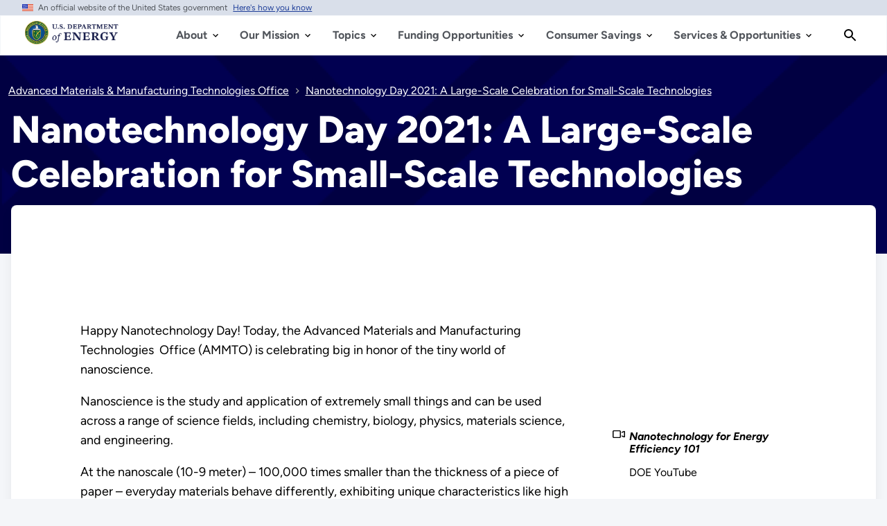

--- FILE ---
content_type: text/html; charset=UTF-8
request_url: https://www.energy.gov/eere/ammto/nanotechnology-day-2021-large-scale-celebration-small-scale-technologies
body_size: 34233
content:
<!DOCTYPE html>
<html lang="en" dir="ltr" prefix="content: http://purl.org/rss/1.0/modules/content/  dc: http://purl.org/dc/terms/  foaf: http://xmlns.com/foaf/0.1/  og: http://ogp.me/ns#  rdfs: http://www.w3.org/2000/01/rdf-schema#  schema: http://schema.org/  sioc: http://rdfs.org/sioc/ns#  sioct: http://rdfs.org/sioc/types#  skos: http://www.w3.org/2004/02/skos/core#  xsd: http://www.w3.org/2001/XMLSchema# ">
<head>
  <meta charset="utf-8" />
<script type="text/javascript">/*
 Copyright and licenses see https://www.dynatrace.com/company/trust-center/customers/reports/ */
(function(){function $a(){var ta;(ta=void 0===bb.dialogArguments&&navigator.cookieEnabled)||(document.cookie="__dTCookie=1;SameSite=Lax",ta=document.cookie.includes("__dTCookie"),ta=(document.cookie="__dTCookie=1; expires=Thu, 01-Jan-1970 00:00:01 GMT",ta));return ta}function Fa(){if($a()){var ta=bb.dT_,Ga=null==ta?void 0:ta.platformPrefix,fb;if(fb=!ta||Ga){var Va;fb=(null===(Va=document.currentScript)||void 0===Va?void 0:Va.getAttribute("data-dtconfig"))||"domain=energy.gov|reportUrl=/rb_33bb55c9-1410-4de1-8b54-d592dfdc60af|app=cff6532c80af1c10|owasp=1|featureHash=A7NVfgqrux|xb=^bs/sitewide_alert^bs/load^p^bs/sitewide^bs_alert^bs/load|rdnt=1|uxrgce=1|cuc=dgtcdnr2|mel=100000|expw=1|dpvc=1|lastModification=1765915929299|postfix=dgtcdnr2|tp=500,50,0|srbbv=2|agentUri=/ruxitagentjs_A7NVfgqrux_10325251103172537.js|auto=1|domain=energy.gov|rid=RID_-509638876|rpid=538844640";
fb=(Va=null==ta?void 0:ta.minAgentVersion)&&"10325251103172537"<`${Va}`?(console.log("[CookiePrefix/initConfig] Min agent version detected, and javascript agent is older - the javascript agent will not be initialized!"),!1):Ga&&!fb.includes(`cuc=${Ga}`)?(console.log(`[CookiePrefix/initConfig] value of platformPrefix [${Ga}] does not match the "cuc" value in the current config - initConfig will not initialize!`),!1):!0}fb&&(ta={cfg:"domain=energy.gov|reportUrl=/rb_33bb55c9-1410-4de1-8b54-d592dfdc60af|app=cff6532c80af1c10|owasp=1|featureHash=A7NVfgqrux|xb=^bs/sitewide_alert^bs/load^p^bs/sitewide^bs_alert^bs/load|rdnt=1|uxrgce=1|cuc=dgtcdnr2|mel=100000|expw=1|dpvc=1|lastModification=1765915929299|postfix=dgtcdnr2|tp=500,50,0|srbbv=2|agentUri=/ruxitagentjs_A7NVfgqrux_10325251103172537.js|auto=1|domain=energy.gov|rid=RID_-509638876|rpid=538844640",
iCE:$a,platformCookieOffset:null==ta?void 0:ta.platformCookieOffset},Ga&&(ta.platformPrefix=Ga),bb.dT_=ta)}}function Xa(ta){return"function"==typeof ta}function hb(){let ta=window.performance;return ta&&Ba&&Ua&&!!ta.timeOrigin&&Xa(ta.now)&&Xa(ta.getEntriesByType)&&Xa(ta.getEntriesByName)&&Xa(ta.setResourceTimingBufferSize)&&Xa(ta.clearResourceTimings)}this.dT_&&dT_.prm&&dT_.prm();var bb="undefined"!=typeof globalThis?globalThis:"undefined"!=typeof window?window:void 0,Ua="function"==typeof PerformanceResourceTiming||
"object"==typeof PerformanceResourceTiming,Ba="function"==typeof PerformanceNavigationTiming||"object"==typeof PerformanceNavigationTiming;if((!("documentMode"in document)||Number.isNaN(document.documentMode))&&hb()){let ta=bb.dT_;!ta||!ta.cfg&&ta.platformPrefix?Fa():ta.gCP||(bb.console.log("Duplicate agent injection detected, turning off redundant initConfig."),ta.di=1)}})();
(function(){function $a(){let g=0;try{g=Math.round(Oa.performance.timeOrigin)}catch(q){}if(0>=g||Number.isNaN(g)||!Number.isFinite(g))be.push({severity:"Warning",type:"ptoi",text:`performance.timeOrigin is invalid, with a value of [${g}]. Falling back to performance.timing.navigationStart`}),g=Oe;return zd=g,kd=Fa,zd}function Fa(){return zd}function Xa(){return kd()}function hb(){let g=0;try{g=Math.round(Oa.performance.now())}catch(q){}return 0>=g||Number.isNaN(g)||!Number.isFinite(g)?Date.now()-
kd():g}function bb(g,q){if(!q)return"";var y=g+"=";g=q.indexOf(y);if(0>g)return"";for(;0<=g;){if(0===g||" "===q.charAt(g-1)||";"===q.charAt(g-1))return y=g+y.length,g=q.indexOf(";",g),0<=g?q.substring(y,g):q.substring(y);g=q.indexOf(y,g+y.length)}return""}function Ua(g){return bb(g,document.cookie)}function Ba(){}function ta(g,q=[]){var y;if(!g||"object"!=typeof g&&"function"!=typeof g)return!1;let M="number"!=typeof q?q:[],U=null,xa=[];switch("number"==typeof q?q:5){case 0:U="Array";break;case 1:U=
"Boolean";break;case 2:U="Number";break;case 3:U="String";break;case 4:U="Function";break;case 5:U="Object";break;case 6:U="Date";xa.push("getTime");break;case 7:U="Error";xa.push("name","message");break;case 8:U="Element";break;case 9:U="HTMLElement";break;case 10:U="HTMLImageElement";xa.push("complete");break;case 11:U="PerformanceEntry";break;case 13:U="PerformanceResourceTiming";break;case 14:U="PerformanceNavigationTiming";break;case 15:U="CSSRule";xa.push("cssText","parentStyleSheet");break;
case 16:U="CSSStyleSheet";xa.push("cssRules","insertRule");break;case 17:U="Request";xa.push("url");break;case 18:U="Response";xa.push("ok","status","statusText");break;case 19:U="Set";xa.push("add","entries","forEach");break;case 20:U="Map";xa.push("set","entries","forEach");break;case 21:U="Worker";xa.push("addEventListener","postMessage","terminate");break;case 22:U="XMLHttpRequest";xa.push("open","send","setRequestHeader");break;case 23:U="SVGScriptElement";xa.push("ownerSVGElement","type");break;
case 24:U="HTMLMetaElement";xa.push("httpEquiv","content","name");break;case 25:U="HTMLHeadElement";break;case 26:U="ArrayBuffer";break;case 27:U="ShadowRoot",xa.push("host","mode")}let {Pe:ab,af:Nb}={Pe:U,af:xa};if(!ab)return!1;q=Nb.length?Nb:M;if(!M.length)try{if(Oa[ab]&&g instanceof Oa[ab]||Object.prototype.toString.call(g)==="[object "+ab+"]")return!0;if(g&&g.nodeType&&1===g.nodeType){let Wb=null===(y=g.ownerDocument.defaultView)||void 0===y?void 0:y[ab];if("function"==typeof Wb&&g instanceof
Wb)return!0}}catch(Wb){}for(let Wb of q)if("string"!=typeof Wb&&"number"!=typeof Wb&&"symbol"!=typeof Wb||!(Wb in g))return!1;return!!q.length}function Ga(g,q,y,M){"undefined"==typeof M&&(M=Va(q,!0));"boolean"==typeof M&&(M=Va(q,M));g===Oa?oe&&oe(q,y,M):Tf&&ta(g,21)?Pe.call(g,q,y,M):g.addEventListener&&(g===Oa.document||g===Oa.document.documentElement?oh.call(g,q,y,M):oe.call(g,q,y,M));M=!1;for(let U=ad.length;0<=--U;){let xa=ad[U];if(xa.object===g&&xa.event===q&&xa.Y===y){M=!0;break}}M||ad.push({object:g,
event:q,Y:y})}function fb(g,q,y,M){for(let U=ad.length;0<=--U;){let xa=ad[U];if(xa.object===g&&xa.event===q&&xa.Y===y){ad.splice(U,1);break}}"undefined"==typeof M&&(M=Va(q,!0));"boolean"==typeof M&&(M=Va(q,M));g===Oa?nf&&nf(q,y,M):g.removeEventListener&&(g===Oa.document||g===Oa.document.documentElement?ph.call(g,q,y,M):nf.call(g,q,y,M))}function Va(g,q){let y=!1;try{if(oe&&og.includes(g)){let M=Object.defineProperty({},"passive",{get(){y=!0}});oe("test",Ba,M)}}catch(M){}return y?{passive:!0,capture:q}:
q}function Ca(){let g=ad;for(let q=g.length;0<=--q;){let y=g[q];fb(y.object,y.event,y.Y)}ad=[]}function ia(g){return"function"==typeof g}function za(g){if(g&&void 0!==g[Uf])return g[Uf];let q=ia(g)&&/{\s+\[native code]/.test(Function.prototype.toString.call(g));return g&&(g[Uf]=q),q}function va(g,q,...y){return void 0!==Function.prototype.bind&&za(Function.prototype.bind)?Function.prototype.bind.call(g,q,...y):function(...M){return g.apply(q,(y||[]).concat(Array.prototype.slice.call(arguments)||[]))}}
function R(){if(pg){let g=new pg;if(Qe)for(let q of Gg)void 0!==Qe[q]&&(g[q]=va(Qe[q],g));return g}return new Oa.XMLHttpRequest}function aa(){return xc()}function ya(g,q,...y){function M(){delete Fd[U];g.apply(this,arguments)}let U,xa=ye;return"apply"in xa?(y.unshift(M,q),U=xa.apply(Oa,y)):U=xa(M,q),Fd[U]=!0,U}function N(g){delete Fd[g];let q=Df;"apply"in q?q.call(Oa,g):q(g)}function Y(g){ce.push(g)}function ja(g){let q=ce.length;for(;q--;)if(ce[q]===g){ce.splice(q,1);break}}function Ra(){return ce}
function O(g,q){return ze(g,q)}function da(g){de(g)}function ea(g,q){if(!of||!Vf)return"";g=new of([g],{type:q});return Vf(g)}function S(g,q){return Re?new Re(g,q):void 0}function C(g){"function"==typeof g&&Hg.push(g)}function V(){return Hg}function ka(){return Oe}function L(g){function q(...y){if("number"!=typeof y[0]||!Fd[y[0]])try{return g.apply(this,y)}catch(M){return g(y[0])}}return q[Hi]=g,q}function pa(){return be}function sa(){kd=$a;xc=()=>Math.round(kd()+hb());(Number.isNaN(xc())||0>=xc()||
!Number.isFinite(xc()))&&(xc=()=>Date.now())}function Sa(){pe&&(Oa.clearTimeout=Df,Oa.clearInterval=de,pe=!1)}function lb(g){g=encodeURIComponent(g);let q=[];if(g)for(let y=0;y<g.length;y++){let M=g.charAt(y);q.push(Wf[M]||M)}return q.join("")}function cb(g){return g.includes("^")&&(g=g.split("^^").join("^"),g=g.split("^dq").join('"'),g=g.split("^rb").join(">"),g=g.split("^lb").join("<"),g=g.split("^p").join("|"),g=g.split("^e").join("="),g=g.split("^s").join(";"),g=g.split("^c").join(","),g=g.split("^bs").join("\\")),
g}function tb(){return ee}function Fb(g){ee=g}function Tb(g){let q=wa("rid"),y=wa("rpid");q&&(g.rid=q);y&&(g.rpid=y)}function Xb(g){if(g=g.xb){g=cb(g);try{ee=new RegExp(g,"i")}catch(q){}}else ee=void 0}function ac(g){return"n"===g||"s"===g||"l"===g?`;SameSite=${Ef[g]}`:""}function ha(g,q,y){let M=1,U=0;do document.cookie=g+'=""'+(q?";domain="+q:"")+";path="+y.substring(0,M)+"; expires=Thu, 01 Jan 1970 00:00:01 GMT;",M=y.indexOf("/",M),U++;while(-1!==M&&5>U)}function Aa(g,q=document.cookie){return bb(g,
q)}function Qb(g){var q;return function(){if(q)return q;var y,M,U,xa,ab=-1!==pf?pf:(null===(M=null===(y=Oa.dT_)||void 0===y?void 0:y.scv)||void 0===M?void 0:M.call(y,"postfix"))||(null===(xa=null===(U=Oa.dT_)||void 0===U?void 0:U.gCP)||void 0===xa?void 0:xa.call(U));y=(y=(pf=ab,ab))?"".concat(g).concat(y):g;return q=y,y}}function zc(){let g=(document.domain||location.hostname||"").split(".");return 1>=g.length?[]:g}function qb(g,q){q=`dTValidationCookieValue;path=/;domain=${g}${ac(q)}`;return document.cookie=
`${Ff()}=${q}`,Aa(Ff())?(ha(Ff(),g,"/"),!0):!1}function kc(){var g=qh.dT_.scv("agentUri");if(!g)return"ruxitagentjs";g=g.substring(g.lastIndexOf("/")+1);return g.includes("_")?g.substring(0,g.indexOf("_")):g}function Bb(){return Oa.dT_}function Gb(g){D("eao")?Se=g:Oa.console.log(`${Ae} App override configuration is not enabled! The provided app config callback method will not be invoked!`)}function ec(g){let q=navigator.userAgent;if(!q)return null;let y=q.indexOf("DTHybrid/1.0");return-1===y?null:
(g=q.substring(y).match(new RegExp(`(^|\\s)${g}=([^\\s]+)`)))?g[2]:null}function Q(){return navigator.userAgent.includes("Googlebot")||navigator.userAgent.includes("AdsBot-Google")}function X(g){let q=g,y=Math.pow(2,32);return function(){return q=(1664525*q+1013904223)%y,q/y}}function Ka(g,q){return Number.isNaN(g)||Number.isNaN(q)?Math.floor(33*Kd()):Math.floor(Kd()*(q-g+1))+g}function ca(g){if(Number.isNaN(g)||0>g)return"";var q=Oa.crypto;if(q&&!Q())q=q.getRandomValues(new Uint8Array(g));else{q=
[];for(var y=0;y<g;y++)q.push(Ka(0,32))}g=Array(g);for(y=0;y<q.length;y++){let M=Math.abs(q[y]%32);g.push(String.fromCharCode(M+(9>=M?48:55)))}return g.join("")}function Za(g=!0){qe=g}function kb(){return Pd}function Ma(){let g=Oa.dT_;try{let U=Oa.parent;for(;U&&U!==Oa;){let xa=U.dT_;var q;if(q=!!(xa&&"ea"in xa)&&"10325251103172537"===xa.version){var y=g,M=xa;let ab=!y.bcv("ac")||y.scv("app")===M.scv("app"),Nb=y.scv("postfix"),Wb=M.scv("postfix");q=ab&&Nb===Wb}if(q)return xa.tdto();U=U!==U.parent?
U.parent:void 0}}catch(U){}return g}function dc(g,q="",y){var M=g.indexOf("h"),U=g.indexOf("v"),xa=g.indexOf("e");let ab=g.substring(g.indexOf("$")+1,M);M=-1!==U?g.substring(M+1,U):g.substring(M+1);!q&&-1!==U&&(-1!==xa?q=g.substring(U+1,xa):q=g.substring(U+1));g=null;y||(U=Number.parseInt(ab.split("_")[0]),xa=xc()%Be,y=(xa<U&&(xa+=Be),U+9E5>xa));return y&&(g={frameId:ab,actionId:"-"===M?"-":Number.parseInt(M),visitId:""}),{visitId:q,Cd:g}}function Ib(g,q,y){var M=ma("pcl");M=g.length-M;0<M&&g.splice(0,
M);M=yd(Aa(Cd(),y));let U=[],xa=M?`${M}$`:"";for(ab of g)"-"!==ab.actionId&&U.push(`${xa}${ab.frameId}h${ab.actionId}`);g=U.join("p");var ab=(g||(qe&&(Ac(!0,"a",y),Za(!1)),g+=`${M}$${Pd}h-`),g+=`v${q||fa(y)}`,g+="e0",g);oc(qf(),ab,void 0,D("ssc"))}function Yb(g,q=document.cookie){var y=Aa(qf(),q);q=[];if(y&&"-"!==y){var M=y.split("p");y="";for(let U of M)M=dc(U,y,g),y=M.visitId,M.Cd&&q.push(M.Cd);for(let U of q)U.visitId=y}return q}function uc(g,q){let y=document.cookie;q=Yb(q,y);let M=!1;for(let U of q)U.frameId===
Pd&&(U.actionId=g,M=!0);M||q.push({frameId:Pd,actionId:g,visitId:""});Ib(q,void 0,y)}function mc(){return Ce}function ib(g,q){try{Oa.localStorage.setItem(g,q)}catch(y){}}function w(g){try{Oa.localStorage.removeItem(g)}catch(q){}}function x(g){try{return Oa.localStorage.getItem(g)}catch(q){}return null}function r(g,q=document.cookie||""){return q.split(g+"=").length-1}function F(g,q){var y=r(g,q);if(1<y){q=wa("domain")||Oa.location.hostname;let M=Oa.location.hostname,U=Oa.location.pathname,xa=0,ab=
0;td.add(g);do{let Nb=M.substring(xa);if(Nb!==q||"/"!==U){ha(g,Nb===q?"":Nb,U);let Wb=r(g);Wb<y&&(td.add(Nb),y=Wb)}xa=M.indexOf(".",xa)+1;ab++}while(0!==xa&&10>ab&&1<y);wa("domain")&&1<y&&ha(g,"",U)}}function T(){var g=document.cookie;F(qf(),g);F(Cd(),g);F(pd(),g);g=td.size;0<g&&g!==Te&&(Te=g,be.push({severity:"Error",type:"dcn",text:`Duplicate cookie name${1!==g?"s":""} detected: ${Array.from(td).join(",")}`}))}function P(){td=new Set;T();Y(function(g,q,y,M){0===td.size||q||(g.av(M,"dCN",Array.from(td).join(",")),
td.clear(),Te=0)})}function fa(g){return oa(g)||Ac(!0,"c",g)}function oa(g){if(J(g)<=xc())return Ac(!0,"t",g);let q=yc(g);if(q){let y=qg.exec(q);g=y&&3===y.length&&32===y[1].length&&!Number.isNaN(Number.parseInt(y[2]))?(Lb(fd(),q),q):Ac(!0,"i",g)}else g=Ac(!0,"c",g);return g}function Da(g,q){var y=xc();q=Fc(q).kc;g&&(q=y);Xc(y+Vd+"|"+q);Yc()}function ob(g){let q="t"+(xc()-J(g));Ac(!0,q,g)}function yc(g){var q,y;return null!==(y=null===(q=Yb(!0,g)[0])||void 0===q?void 0:q.visitId)&&void 0!==y?y:Zb(fd())}
function Gc(){let g=ca(Qd);try{g=g.replace(/\d/g,function(q){q=.1*Number.parseInt(q);return String.fromCharCode(Math.floor(25*q+65))})}catch(q){throw ta(q,7),q;}return g+="-0",g}function Bc(g,q){let y=Yb(!1,q);Ib(y,g,q);Lb(fd(),g);Da(!0)}function gd(g,q,y){return Ac(g,q,y)}function Ac(g,q,y){g&&(De=!0);g=yc(y);y=Gc();Bc(y);if(yc(document.cookie))for(let M of df)M(y,De,q,g);return y}function Cc(g){df.push(g)}function Ic(g){g=df.indexOf(g);-1!==g&&df.splice(g)}function Yc(g){rf&&N(rf);rf=ya(Uc,J(g)-
xc())}function Uc(){let g=document.cookie;return J(g)<=xc()?(sb(ob,[g]),!0):(G(Yc),!1)}function Xc(g){let q=va(oc,null,pd(),g,void 0,D("ssc"));q();let y=Aa(pd());""!==y&&g!==y&&(T(),q(),g===Aa(pd())||Xf||(be.push({severity:"Error",type:"dcn",text:"Could not sanitize cookies"}),Xf=!0));Lb(pd(),g)}function ld(g,q){q=Aa(g,q);return q||(q=Zb(g)||""),q}function md(){var g=oa()||"";Lb(fd(),g);g=ld(pd());Xc(g);w(fd());w(pd())}function Fc(g){let q={Zc:0,kc:0};if(g=ld(pd(),g))try{let y=g.split("|");2===y.length&&
(q.Zc=Number.parseInt(y[0]),q.kc=Number.parseInt(y[1]))}catch(y){}return q}function J(g){g=Fc(g);return Math.min(g.Zc,g.kc+Gf)}function W(g){Vd=g}function E(){let g=De;return De=!1,g}function ra(){Uc()||Da(!1)}function Ja(){if(D("nsfnv")){var g=Aa(Cd());if(!g.includes(`${fe}-`)){let q=Ea(g).serverId;g=g.replace(`${fe}${q}`,`${fe}${`${-1*Ka(2,Ee)}`.replace("-","-2D")}`);Zc(g)}}}function Pa(){G(function(){if(!Ad()){let g=-1*Ka(2,Ee),q=ca(Qd);Zc(`v_4${fe}${`${g}`.replace("-","-2D")}_sn_${q}`)}},!0);
Cc(Ja)}function Ea(g){var q;let y={},M={sessionId:"",serverId:"",overloadState:0,appState:y};var U=g.split(Hf);if(2<U.length&&0===U.length%2){g=+U[1];if(Number.isNaN(g)||3>g)return M;g={};for(var xa=2;xa<U.length;xa++){let ab=U[xa];ab.startsWith(rh)?y[ab.substring(6).toLowerCase()]=+U[xa+1]:g[ab]=U[xa+1];xa++}g.sn?(U=g.sn,M.sessionId=U.length===Qd||12>=U.length?U:""):M.sessionId="hybrid";if(g.srv){a:{U=g.srv.replace("-2D","-");if(!Number.isNaN(+U)&&(xa=Number.parseInt(U),xa>=-Ee&&xa<=Ee))break a;
U=""}M.serverId=U}U=+g.ol;1===U&&nb(Jc());0<=U&&2>=U&&(M.overloadState=U);g=+g.prv;Number.isNaN(g)||(M.privacyState=1>g||4<g?1:g);g=null===(q=wa("app"))||void 0===q?void 0:q.toLowerCase();q=y[g];!Number.isNaN(q)&&0===q&&nb(Jc())}return M}function nb(g){let q=Bb();g||(q.disabled=!0,q.overloadPrevention=!0)}function Ta(){if(Oa.MobileAgent||Oa.dynatraceMobile){let g=Ua("dtAdkSettings")||ec("dtAdkSettings")||"";return Ea(g).privacyState||null}return null}function sb(g,q){return!ub()||Bb().overloadPrevention&&
!Jc()?null:g.apply(this,q)}function ub(){let g=Ta();return 2===g||1===g?!1:!D("coo")||D("cooO")||Jc()}function fc(g,q){try{Oa.sessionStorage.setItem(g,q)}catch(y){}}function Lb(g,q){sb(fc,[g,q])}function Zb(g){try{return Oa.sessionStorage.getItem(g)}catch(q){}return null}function nc(g){try{Oa.sessionStorage.removeItem(g)}catch(q){}}function vc(g){document.cookie=g+'="";path=/'+(wa("domain")?";domain="+wa("domain"):"")+"; expires=Thu, 01 Jan 1970 00:00:01 GMT;"}function hd(g,q,y,M){q||0===q?(q=(q+
"").replace(/[\n\r;]/g,"_"),g=g+"="+q+";path=/"+(wa("domain")?";domain="+wa("domain"):""),y&&(g+=";expires="+y.toUTCString()),g+=ac(wa("cssm")),M&&"https:"===location.protocol&&(g+=";Secure"),document.cookie=g):vc(g)}function oc(g,q,y,M){sb(hd,[g,q,y,M])}function Dc(g){return!!g.includes("v_4")}function Gd(g){g=Aa(Cd(),g);g||(g=(g=Zb(Cd()))&&Dc(g)?(Zc(g),g):"");return Dc(g)?g:""}function Zc(g){oc(Cd(),g,void 0,D("ssc"))}function Hd(g){return(g=g||Gd())?Ea(g):{sessionId:"",serverId:"",overloadState:0,
appState:{}}}function yd(g){return Hd(g).serverId}function Ad(g){return Hd(g).sessionId}function Jc(){return navigator.userAgent.includes(sf)}function Ec(g){let q={};g=g.split("|");for(let y of g)g=y.split("="),2===g.length&&(q[g[0]]=decodeURIComponent(g[1].replace(/\+/g," ")));return q}function Wd(){let g=kc();return(g.indexOf("dbg")===g.length-3?g.substring(0,g.length-3):g)+"_"+wa("app")+"_Store"}function A(g,q={},y){g=g.split("|");for(var M of g){g=M;let U=M.indexOf("="),xa;-1===U?(xa=g,q[xa]=
"1"):(g=M.substring(0,U),xa=g,q[xa]=M.substring(U+1,M.length))}!y&&(y=q.spc)&&(M=document.createElement("textarea"),M.innerHTML=y,q.spc=M.value);return q}function B(g){var q;return null!==(q=ic[g])&&void 0!==q?q:ge[g]}function D(g){g=B(g);return"false"===g||"0"===g?!1:!!g}function ma(g){var q=B(g);q=Number.parseInt(q);return Number.isNaN(q)&&(q=ge[g]),q}function wa(g){if("app"===g){a:{try{if(Se){var q=Se();if(q&&"string"==typeof q&&Ig.test(q)){var y=q;break a}Oa.console.log(`${Ae} Registered app config callback method did not return a string in the correct app id format ${Ig} The default app ID will be used instead! Got value: ${q}`)}}catch(M){Oa.console.log(`${Ae} Failed to execute the registered app config callback method! The default app ID will be used instead!`,
M)}y=void 0}if(y)return y}return(B(g)||"")+""}function db(g,q){ic[g]=q+""}function pb(g){return ic=g,ic}function yb(g){let q=ic[g];q&&(ic[g]=q.includes("#"+g.toUpperCase())?"":q)}function Cb(g){var q=g.agentUri;null!=q&&q.includes("_")&&(q=/([A-Za-z]*)\d{0,4}_(\w*)_\d+/g.exec(q))&&q.length&&2<q.length&&(g.featureHash=q[2])}function Mb(g){var q=Bb().platformCookieOffset;if("number"==typeof q){a:{var y=wa("cssm");var M=zc();if(M.length)for(q=M.slice(q);q.length;){if(qb(q.join("."),y)){y=q.join(".");
break a}q.shift()}y=""}y&&(g.domain=y)}else if(y=g.domain||"",q=(q=location.hostname)&&y?q===y||q.includes("."+y,q.length-("."+y).length):!0,!y||!q){g.domainOverride||(g.domainOriginal=g.domain||"",g.domainOverride=`${location.hostname},${y}`,delete g.domain);a:{M=wa("cssm");let xa=zc().reverse();if(xa.length){var U=xa[0];for(let ab=1;ab<=xa.length;ab++){if(qb(U,M)){M=U;break a}let Nb=xa[ab];Nb&&(U=`${Nb}.${U}`)}}M=""}M&&(g.domain=M);q||be.push({type:"dpi",severity:"Warning",text:`Configured domain "${y}" is invalid for current location "${location.hostname}". Agent will use "${g.domain}" instead.`})}}
function $b(g,q){Mb(g);let y=ic.pVO;(y&&(g.pVO=y),q)||(g.bp=(g.bp||ge.bp)+"")}function m(g,q){if(null==g||!g.attributes)return q;let y=q;var M=g.attributes.getNamedItem("data-dtconfig");if(!M)return y;g=g.src;M=M.value;let U={};ic.legacy="1";var xa=/([A-Za-z]*)_(\w*)_(\d+)/g;let ab=null;xa=(g&&(ab=xa.exec(g),null!=ab&&ab.length&&(U.agentUri=g,U.featureHash=ab[2],U.agentLocation=g.substring(0,g.indexOf(ab[1])-1),U.buildNumber=ab[3])),M&&A(M,U,!0),Mb(U),U);if(!q)y=xa;else if(!xa.syntheticConfig)return xa;
return y}function t(){return ic}function u(g){return ge[g]===B(g)}function G(g,q=!1){ub()?g():q?rg.push(g):sg.push(g)}function I(){if(!D("coo")||ub())return!1;for(let g of sg)ya(g,0);sg=[];db("cooO",!0);for(let g of rg)g();return rg.length=0,!0}function la(){if(!D("coo")||!ub())return!1;db("cooO",!1);vc(Cd());vc(qf());vc(Jg());vc("dtAdk");vc(bd());vc(pd());try{nc(fd()),nc(pd()),w(fd()),w(pd()),nc(bd()),nc(Cd()),w(Wd()),w("dtAdk")}catch(g){}return!0}function na(){var g=Aa(bd());if(!g||45!==(null==
g?void 0:g.length))if(g=x(bd())||Zb(bd()),45!==(null==g?void 0:g.length)){sh=!0;let q=xc()+"";g=(q+=ca(45-q.length),q)}return Na(g),g}function Na(g){let q;if(D("dpvc")||D("pVO"))Lb(bd(),g);else{q=new Date;var y=q.getMonth()+Math.min(24,Math.max(1,ma("rvcl")));q.setMonth(y);y=bd();sb(ib,[y,g])}oc(bd(),g,q,D("ssc"))}function Wa(){return sh}function gb(g){let q=Aa(bd());vc(bd());nc(bd());w(bd());db("pVO",!0);Na(q);g&&sb(ib,["dt-pVO","1"]);md()}function rb(){w("dt-pVO");D("pVO")&&(db("pVO",!1),na());
nc(bd());md()}function zb(g,q,y,M,U,xa){let ab=document.createElement("script");ab.setAttribute("src",g);q&&ab.setAttribute("defer","defer");y&&(ab.onload=y);M&&(ab.onerror=M);U&&ab.setAttribute("id",U);if(g=xa){var Nb;g=null!=(null===(Nb=document.currentScript)||void 0===Nb?void 0:Nb.attributes.getNamedItem("integrity"))}g&&ab.setAttribute("integrity",xa);ab.setAttribute("crossorigin","anonymous");xa=document.getElementsByTagName("script")[0];xa.parentElement.insertBefore(ab,xa)}function jc(g){return Yf+
"/"+re+"_"+g+"_"+(ma("buildNumber")||Bb().version)+".js"}function pc(){}function Kc(g,q){return function(){g.apply(q,arguments)}}function Kb(g){if(!(this instanceof Kb))throw new TypeError("Promises must be constructed via new");if("function"!=typeof g)throw new TypeError("not a function");this.oa=0;this.Ob=!1;this.qa=void 0;this.Da=[];Kg(g,this)}function Vc(g,q){for(;3===g.oa;)g=g.qa;0===g.oa?g.Da.push(q):(g.Ob=!0,Kb.qb(function(){var y=1===g.oa?q.Gb:q.Hb;if(null===y)(1===g.oa?cd:Bd)(q.promise,g.qa);
else{try{var M=y(g.qa)}catch(U){Bd(q.promise,U);return}cd(q.promise,M)}}))}function cd(g,q){try{if(q===g)throw new TypeError("A promise cannot be resolved with itself.");if(q&&("object"==typeof q||"function"==typeof q)){var y=q.then;if(q instanceof Kb){g.oa=3;g.qa=q;tf(g);return}if("function"==typeof y){Kg(Kc(y,q),g);return}}g.oa=1;g.qa=q;tf(g)}catch(M){Bd(g,M)}}function Bd(g,q){g.oa=2;g.qa=q;tf(g)}function tf(g){2===g.oa&&0===g.Da.length&&Kb.qb(function(){g.Ob||Kb.Ub(g.qa)});for(var q=0,y=g.Da.length;q<
y;q++)Vc(g,g.Da[q]);g.Da=null}function Ii(g,q,y){this.Gb="function"==typeof g?g:null;this.Hb="function"==typeof q?q:null;this.promise=y}function Kg(g,q){var y=!1;try{g(function(M){y||(y=!0,cd(q,M))},function(M){y||(y=!0,Bd(q,M))})}catch(M){y||(y=!0,Bd(q,M))}}function th(){return tg.qb=function(g){if("string"==typeof g)throw Error("Promise polyfill called _immediateFn with string");g()},tg.Ub=()=>{},tg}function If(){var g;(g=void 0===Oa.dialogArguments&&navigator.cookieEnabled)||(document.cookie="__dTCookie=1;SameSite=Lax",
g=document.cookie.includes("__dTCookie"),g=(document.cookie="__dTCookie=1; expires=Thu, 01-Jan-1970 00:00:01 GMT",g));return g}function uh(){var g,q;try{null===(q=null===(g=Oa.MobileAgent)||void 0===g?void 0:g.incrementActionCount)||void 0===q||q.call(g)}catch(y){}}function ug(){let g=Oa.dT_;Oa.dT_={di:0,version:"10325251103172537",cfg:g?g.cfg:"",iCE:g?If:function(){return navigator.cookieEnabled},ica:1,disabled:!1,disabledReason:"",overloadPrevention:!1,gAST:ka,ww:S,stu:ea,nw:aa,st:ya,si:O,aBPSL:Y,
rBPSL:ja,gBPSL:Ra,aBPSCC:C,gBPSCC:V,buildType:"dynatrace",gSSV:Zb,sSSV:Lb,rSSV:nc,rvl:w,iVSC:Dc,p3SC:Ea,dC:vc,sC:oc,esc:lb,gSId:yd,gDtc:Ad,gSC:Gd,sSC:Zc,gC:Ua,cRN:Ka,cRS:ca,cfgO:t,pCfg:Ec,pCSAA:A,cFHFAU:Cb,sCD:$b,bcv:D,ncv:ma,scv:wa,stcv:db,rplC:pb,cLSCK:Wd,gFId:kb,gBAU:jc,iS:zb,eWE:G,oEIEWA:sb,eA:I,dA:la,iNV:Wa,gVID:na,dPV:gb,ePV:rb,sVIdUP:Za,sVTT:W,sVID:Bc,rVID:oa,gVI:fa,gNVIdN:gd,gARnVF:E,cAUV:ra,uVT:Da,aNVL:Cc,rNVL:Ic,gPC:Yb,cPC:uc,sPC:Ib,clB:Sa,ct:N,aRI:Tb,iXB:Xb,gXBR:tb,sXBR:Fb,de:cb,iEC:uh,
rnw:hb,gto:Xa,ael:Ga,rel:fb,sup:Va,cuel:Ca,iAEPOO:ub,iSM:Jc,gxwp:R,iIO:ta,prm:th,cI:da,gidi:pa,iDCV:u,gCF:Aa,gPSMB:Ta,lvl:x,gCP:null!=g&&g.platformPrefix?function(){return g.platformPrefix||""}:void 0,platformCookieOffset:null==g?void 0:g.platformCookieOffset,tdto:Ma,gFLAI:mc,rACC:Gb,gAN:kc,gAFUA:ec}}function Zf(){th();var g;pg=Oa.XMLHttpRequest;var q=null===(g=Oa.XMLHttpRequest)||void 0===g?void 0:g.prototype;if(q){Qe={};for(let M of Gg)void 0!==q[M]&&(Qe[M]=q[M])}oe=Oa.addEventListener;nf=Oa.removeEventListener;
oh=Oa.document.addEventListener;ph=Oa.document.removeEventListener;ye=Oa.setTimeout;ze=Oa.setInterval;pe||(Df=Oa.clearTimeout,de=Oa.clearInterval);g=If?If():navigator.cookieEnabled;var y;q=Aa("dtAdkSettings")||(null===(y=uf)||void 0===y?void 0:y.getItem("dtAdkSettings"))||ec("dtAdkSettings")||"";y=1===(Ea(q).overloadState||null);if(g){if(y)return!1}else return!1;return!0}function vf(...g){Oa.console.log.apply(Oa.console,g)}this.dT_&&dT_.prm&&dT_.prm();var qh="undefined"!=typeof window?window:self,
Oa="undefined"!=typeof globalThis?globalThis:"undefined"!=typeof window?window:void 0,Df,de,ye,ze,zd,kd,Hi=Symbol.for("dt_2");Symbol.for("dt_3");var oe,nf,oh,ph,Tf=Oa.Worker,Pe=Tf&&Tf.prototype.addEventListener,ad=[],og=["touchstart","touchend","scroll"],Uf=Symbol.for("dt2-isNativeFunction"),pg,Gg="abort getAllResponseHeaders getResponseHeader open overrideMimeType send setRequestHeader".split(" "),Qe,Re=Oa.Worker,of=Oa.Blob,Vf=Oa.URL&&Oa.URL.createObjectURL,pe=!1,ce,Hg=[],be=[],Oe,uf,Fd={},xc,Wf=
{"!":"%21","~":"%7E","*":"%2A","(":"%28",")":"%29","'":"%27",hg:"%24",";":"%3B",",":"%2C"},ee,Ef={l:"Lax",s:"Strict",n:"None"},pf=-1,qf=Qb("dtPC"),Cd=Qb("dtCookie"),pd=Qb("rxvt"),bd=Qb("rxVisitor"),Ff=Qb("dTValidationCookie"),Jg=Qb("dtSa"),ge,Ae="[Dynatrace RUM JavaScript]",Ig=/^[\da-f]{12,16}$/,Se,Kd,Xd,qe=!1,Pd,Be=6E8,Ce,Qd=32,fd=Qb("rxvisitid"),td,Te=0,qg=/([A-Z]+)-(\d+)/,df=[],Vd,Gf,De=!1,rf,Xf=!1,Hf="_",Ee=32768,fe=`${Hf}srv${Hf}`,rh="app-3A",sf="RuxitSynthetic",Ld=/c(\w+)=([^ ]+(?: (?!c?\w+=)[^ ()c]+)*)/g,
ic={},sg=[],rg=[],sh=!1,vh,Yf,re,$h=setTimeout;Kb.prototype.catch=function(g){return this.then(null,g)};Kb.prototype.then=function(g,q){var y=new this.constructor(pc);return Vc(this,new Ii(g,q,y)),y};Kb.prototype.finally=function(g){var q=this.constructor;return this.then(function(y){return q.resolve(g()).then(function(){return y})},function(y){return q.resolve(g()).then(function(){return q.reject(y)})})};Kb.all=function(g){return new Kb(function(q,y){function M(Nb,Wb){try{if(Wb&&("object"==typeof Wb||
"function"==typeof Wb)){var nd=Wb.then;if("function"==typeof nd){nd.call(Wb,function(Md){M(Nb,Md)},y);return}}U[Nb]=Wb;0===--xa&&q(U)}catch(Md){y(Md)}}if(!g||"undefined"==typeof g.length)return y(new TypeError("Promise.all accepts an array"));var U=Array.prototype.slice.call(g);if(0===U.length)return q([]);for(var xa=U.length,ab=0;ab<U.length;ab++)M(ab,U[ab])})};Kb.allSettled=function(g){return new this(function(q,y){function M(ab,Nb){if(Nb&&("object"==typeof Nb||"function"==typeof Nb)){var Wb=Nb.then;
if("function"==typeof Wb){Wb.call(Nb,function(nd){M(ab,nd)},function(nd){U[ab]={status:"rejected",reason:nd};0===--xa&&q(U)});return}}U[ab]={status:"fulfilled",value:Nb};0===--xa&&q(U)}if(!g||"undefined"==typeof g.length)return y(new TypeError(typeof g+" "+g+" is not iterable(cannot read property Symbol(Symbol.iterator))"));var U=Array.prototype.slice.call(g);if(0===U.length)return q([]);var xa=U.length;for(y=0;y<U.length;y++)M(y,U[y])})};Kb.resolve=function(g){return g&&"object"==typeof g&&g.constructor===
Kb?g:new Kb(function(q){q(g)})};Kb.reject=function(g){return new Kb(function(q,y){y(g)})};Kb.race=function(g){return new Kb(function(q,y){if(!g||"undefined"==typeof g.length)return y(new TypeError("Promise.race accepts an array"));for(var M=0,U=g.length;M<U;M++)Kb.resolve(g[M]).then(q,y)})};Kb.qb="function"==typeof setImmediate&&function(g){setImmediate(g)}||function(g){$h(g,0)};Kb.Ub=function(g){"undefined"!=typeof console&&console&&console.warn("Possible Unhandled Promise Rejection:",g)};var tg=
Kb,wh="function"==typeof PerformanceResourceTiming||"object"==typeof PerformanceResourceTiming,Jf="function"==typeof PerformanceNavigationTiming||"object"==typeof PerformanceNavigationTiming;(function(){var g,q,y,M;if(M=!("documentMode"in document&&!Number.isNaN(document.documentMode)))M=(M=window.performance)&&Jf&&wh&&!!M.timeOrigin&&ia(M.now)&&ia(M.getEntriesByType)&&ia(M.getEntriesByName)&&ia(M.setResourceTimingBufferSize)&&ia(M.clearResourceTimings);if(M)if(M=!(null!==(g=navigator.userAgent)&&
void 0!==g&&g.includes("RuxitSynthetic")),!Oa.dT_||!Oa.dT_.cfg||"string"!=typeof Oa.dT_.cfg||"initialized"in Oa.dT_&&Oa.dT_.initialized)null!==(q=Oa.dT_)&&void 0!==q&&q.gCP?vf("[CookiePrefix/initCode] initCode with cookie prefix already initialized, not initializing initCode!"):vf("InitConfig not found or agent already initialized! This is an injection issue."),Oa.dT_&&(Oa.dT_.di=3);else if(M)try{ug();ge={ade:"",aew:!0,apn:"",agentLocation:"",agentUri:"",app:"",ac:!0,async:!1,ase:!1,auto:!1,bp:3,
bs:!1,buildNumber:0,csprv:!0,cepl:16E3,cls:!0,ccNcss:!1,coo:!1,cooO:!1,cssm:"0",cwtDomains:"",cwtUrl:"w2dax4xgw3",cwt:"",cors:!1,cuc:"",cce:!1,cux:!1,postfix:"",dataDtConfig:"",debugName:"",dvl:500,dASXH:!1,disableCookieManager:!1,dKAH:!1,disableLogging:!1,dmo:!1,doel:!1,dpch:!1,dpvc:!1,disableXhrFailures:!1,domain:"",domainOverride:"",domainOriginal:"",doNotDetect:"",ds:!0,dsndb:!1,dsa:!1,dsss:!1,dssv:!0,earxa:!0,eao:!1,exp:!1,eni:!0,etc:!0,expw:!1,instr:"",evl:"",fa:!1,fvdi:!1,featureHash:"",hvt:216E5,
imm:!1,ign:"",iub:"",iqvn:!1,initializedModules:"",lastModification:0,lupr:!0,lab:!1,legacy:!1,lt:!0,mb:"",md:"",mdp:"",mdl:"",mcepsl:100,mdn:5E3,mhl:4E3,mpl:1024,mmds:2E4,msl:3E4,bismepl:2E3,mel:200,mepp:10,moa:30,mrt:3,ntd:!1,nsfnv:!1,ncw:!1,oat:180,ote:!1,owasp:!1,pcl:20,pt:!0,perfbv:1,prfSmpl:0,pVO:!1,peti:!1,raxeh:!0,rdnt:0,nosr:!0,reportUrl:"dynaTraceMonitor",rid:"",ridPath:"",rpid:"",rcdec:12096E5,rtl:0,rtp:2,rtt:1E3,rtu:200,rvcl:24,sl:100,ssc:!1,svNB:!1,srad:!0,srbbv:1,srbw:!0,srcst:!1,srdinitrec:!0,
srmr:100,srms:"1,1,,,",srsr:1E5,srtbv:3,srtd:1,srtr:500,srvr:"",srvi:0,srwo:!1,srre:"",srxcss:!0,srxicss:!0,srficros:!0,srmrc:!1,srsdom:!0,srfirrbv:!0,srcss:!0,srmcrl:1,srmcrv:10,st:3E3,spc:"",syntheticConfig:!1,tal:0,tt:100,tvc:3E3,uxdce:!1,uxdcw:1500,uxrgce:!0,uxrgcm:"100,25,300,3;100,25,300,3",uam:!1,uana:"data-dtname,data-dtName",uanpi:0,pui:!1,usrvd:!0,vrt:!1,vcfi:!0,vcsb:!1,vcit:1E3,vct:50,vcx:50,vscl:0,vncm:1,vrei:"",xb:"",chw:"",xt:0,xhb:""};if(!Zf())throw Error("Error during initCode initialization");
try{uf=Oa.localStorage}catch(ud){}be=[];sa();Oe=xc();ce=[];Fd={};pe||(Oa.clearTimeout=L(Df),Oa.clearInterval=L(de),pe=!0);let vd=Math.random(),id=Math.random();Xd=0!==vd&&0!==id&&vd!==id;if(Q()){var U=performance.getEntriesByType("navigation")[0];if(U){g=0;for(var xa in U){let ud=+U[xa];!Number.isNaN(ud)&&Number.isFinite(ud)&&(g+=Math.abs(ud))}var ab=Math.floor(1E4*g)}else ab=xc();Kd=X(ab)}else Xd?Kd=Math.random:Kd=X(xc());Pd=Oe%Be+"_"+Number.parseInt(Ka(0,1E3)+"");a:{let ud=Bb().cfg;ic={reportUrl:"dynaTraceMonitor",
initializedModules:"",dataDtConfig:"string"==typeof ud?ud:""};Bb().cfg=ic;let jd=ic.dataDtConfig;jd&&!jd.includes("#CONFIGSTRING")&&(A(jd,ic),yb("domain"),yb("auto"),yb("app"),Cb(ic));let dd=(ic.dataDtConfig||"").includes("#CONFIGSTRING")?null:ic;if(dd=m(document.currentScript,dd),dd)for(let od in dd)if(Object.prototype.hasOwnProperty.call(dd,od)){U=od;ab=ic;xa=U;var Nb=dd[U];"undefined"!=typeof Nb&&(ab[xa]=Nb)}let Yd=Wd();try{let od=(Nb=uf)&&Nb.getItem(Yd);if(od){let Ue=Ec(od),Zd=A(Ue.config||""),
wf=ic.lastModification||"0",Lg=Number.parseInt((Zd.lastModification||Ue.lastModification||"0").substring(0,13)),ai="string"==typeof wf?Number.parseInt(wf.substring(0,13)):wf;if(!(wf&&Lg<ai)&&(Zd.agentUri=Zd.agentUri||wa("agentUri"),Zd.featureHash=Ue.featureHash||wa("featureHash"),Zd.agentUri&&Cb(Zd),$b(Zd,!0),Xb(Zd),Tb(Zd),Lg>(+ic.lastModification||0))){let Ji=D("auto"),Qj=D("legacy");ic=pb(Zd);ic.auto=Ji?"1":"0";ic.legacy=Qj?"1":"0"}}}catch(od){}$b(ic);try{let od=ic.ign;if(od&&(new RegExp(od)).test(Oa.location.href)){var Wb=
(delete Oa.dT_,!1);break a}}catch(od){}if(Jc()){{var nd=navigator.userAgent;let Ue=nd.lastIndexOf(sf);if(-1===Ue)var Md={};else{var Ve=nd.substring(Ue).matchAll(Ld);if(Ve){nd={};for(var Kf of Ve){let [,Zd,wf]=Kf;nd[Zd]=wf}Md=nd}else Md={}}}Kf=Md;let od;for(od in Kf)if(Object.prototype.hasOwnProperty.call(Kf,od)&&Kf[od]){Md=ic;Ve=od;var Fe=Kf[od];"undefined"!=typeof Fe&&(Md[Ve]=Fe)}pb(ic)}var ef=wa("cuc"),$d,Rd;let he=null===(Rd=null===($d=Oa.dT_)||void 0===$d?void 0:$d.gCP)||void 0===Rd?void 0:Rd.call($d);
if(ef&&he&&ef!==he)throw Error("platformPrefix and cuc do not match!");Wb=!0}if(!Wb)throw Error("Error during config initialization");P();vh=Bb().disabled;var Pc;if(!(Pc=wa("agentLocation")))a:{let ud=wa("agentUri");if(ud||document.currentScript){let dd=ud||document.currentScript.src;if(dd){let Yd=dd.includes("_complete")?2:1,he=dd.lastIndexOf("/");for(Wb=0;Wb<Yd&&-1!==he;Wb++)dd=dd.substring(0,he),he=dd.lastIndexOf("/");Pc=dd;break a}}let jd=location.pathname;Pc=jd.substring(0,jd.lastIndexOf("/"))}Yf=
Pc;if(re=kc(),"true"===Aa("dtUseDebugAgent")&&!re.includes("dbg")&&(re=wa("debugName")||re+"dbg"),!D("auto")&&!D("legacy")&&!vh){let ud=wa("agentUri")||jc(wa("featureHash"));D("async")||"complete"===document.readyState?zb(ud,D("async"),void 0,void 0,"dtjsagent"):(document.write(`<script id="${"dtjsagentdw"}" type="text/javascript" src="${ud}" crossorigin="anonymous"><\/script>`),document.getElementById("dtjsagentdw")||zb(ud,D("async"),void 0,void 0,"dtjsagent"))}Aa(Cd())&&db("cooO",!0);Pa();db("pVO",
!!x("dt-pVO"));G(na);Vd=18E5;Gf=ma("hvt")||216E5;let We=Ma();Ce=void 0;We&&"ea"in We&&(Ce=We.gITAID());sb(uc,[Ce||1])}catch(vd){"platformPrefix and cuc do not match!"===vd.message?(Pc=Oa.dT_,Oa.dT_={minAgentVersion:Pc.minAgentVersion,platformPrefix:(null===(y=Pc.gCP)||void 0===y?void 0:y.call(Pc))||Pc.platformPrefix,platformCookieOffset:Pc.platformCookieOffset},vf("[CookiePrefix/initCode] cuc and platformPrefix do not match, disabling agent!")):(delete Oa.dT_,vf("JsAgent initCode initialization failed!",
vd))}})()})();
</script><script type="text/javascript" src="/ruxitagentjs_A7NVfgqrux_10325251103172537.js" defer="defer"></script><script async src="https://www.googletagmanager.com/gtag/js?id=G-GS1KB7R8DY"></script>
<script>window.dataLayer = window.dataLayer || [];function gtag(){dataLayer.push(arguments)};gtag("js", new Date());gtag("set", "developer_id.dMDhkMT", true);gtag("config", "G-GS1KB7R8DY", {"groups":"default","page_placeholder":"PLACEHOLDER_page_location","allow_ad_personalization_signals":false});gtag("config", "UA-17192165-1", {"groups":"default","anonymize_ip":true,"page_placeholder":"PLACEHOLDER_page_path","allow_ad_personalization_signals":false});gtag("config", "G-MFMY1F6D3V", {"groups":"default","page_placeholder":"PLACEHOLDER_page_location","allow_ad_personalization_signals":false});</script>
<meta name="description" content="Happy Nanotechnology Day! Today, the Advanced Manufacturing Office (AMO) is celebrating big in honor of the tiny world of nanoscience." />
<link rel="canonical" href="https://www.energy.gov/eere/ammto/nanotechnology-day-2021-large-scale-celebration-small-scale-technologies" />
<link rel="shortlink" href="https://www.energy.gov/node/4814301" />
<meta name="generator" content="Drupal 8 (http://drupal.org)" />
<link rel="image_src" href="https://www.energy.gov/sites/default/files/2025-04/white-fallback_0.png" />
<meta property="og:site_name" content="Energy.gov" />
<meta property="og:type" content="article" />
<meta property="og:url" content="https://www.energy.gov/eere/ammto/nanotechnology-day-2021-large-scale-celebration-small-scale-technologies" />
<meta property="og:title" content="Nanotechnology Day 2021: A Large-Scale Celebration for Small-Scale Technologies" />
<meta property="og:description" content="Happy Nanotechnology Day! Today, the Advanced Manufacturing Office (AMO) is celebrating big in honor of the tiny world of nanoscience." />
<meta property="og:image" content="https://www.energy.gov/sites/default/files/2025-04/white-fallback_0.png" />
<meta property="og:image:url" content="https://www.energy.gov/sites/default/files/2025-04/white-fallback_0.png" />
<meta property="og:image:type" content="image/png" />
<meta property="og:image:alt" content="Energy.gov Search Default Thumbnail" />
<meta property="og:street_address" content="1000 Independence Ave. SW" />
<meta property="og:locality" content="Washington D.C." />
<meta property="og:postal_code" content="20585" />
<meta property="og:country_name" content="USA" />
<meta property="og:phone_number" content="202-586-5000" />
<meta name="twitter:card" content="summary_large_image" />
<meta name="twitter:description" content="Happy Nanotechnology Day! Today, the Advanced Manufacturing Office (AMO) is celebrating big in honor of the tiny world of nanoscience." />
<meta name="twitter:site" content="@ENERGY" />
<meta name="twitter:title" content="Nanotechnology Day 2021: A Large-Scale Celebration for Small-Scale Technologies" />
<meta name="twitter:image" content="https://www.energy.gov/sites/default/files/2025-04/white-fallback_0.png" />
<meta name="twitter:image:alt" content="Energy.gov Search Default Thumbnail" />
<meta name="Generator" content="Drupal 10 (https://www.drupal.org)" />
<meta name="MobileOptimized" content="width" />
<meta name="HandheldFriendly" content="true" />
<meta name="viewport" content="width=device-width, initial-scale=1.0" />
<style>.page-hero, .topic-banner-wrapper .hero { background-image: linear-gradient(180deg, transparent 33%, rgba(41, 41, 41, .7)), url(https://www.energy.gov/) !important } .page-title { color: #ffffff !important }</style>
<link rel="icon" href="/themes/custom/energy_gov/favicon.ico" type="image/vnd.microsoft.icon" />
<link rel="alternate" hreflang="en" href="https://www.energy.gov/eere/ammto/nanotechnology-day-2021-large-scale-celebration-small-scale-technologies" />
<script src="/sites/default/files/google_tag/eere.energy.gov/google_tag.script.js?t93tvh" defer></script>
<script src="/sites/default/files/google_tag/energygov/google_tag.script.js?t93tvh" defer></script>

  <title>Nanotechnology Day 2021: A Large-Scale Celebration for Small-Scale Technologies | Department of Energy</title>
  <link rel="stylesheet" media="all" href="/sites/default/files/css/css_F4hC9nsmuX_vgT-W_eX8ExgfR1BxpIJKrPAmIbqeTvw.css?delta=0&amp;language=en&amp;theme=energy_gov&amp;include=eJxNi1sOwyAMBC9Ew5GQA1ti1cEIQ1pu34catX-7M5qoDT61UUmWxCSaHQpaniG-zd8-edbDkxm6OTy6cLmd_fc6oamjh8QW9UCbXguiiqvUKDeqm53Fjyyj1LEK24bkjDvunBBI0Lrnwt3ZtI7dr2Rwx8tpwL4ihStDkm-wqsX4wOUjn8D7VNY" />
<link rel="stylesheet" media="all" href="/sites/default/files/css/css_mpkSZfCzy4ITBaVYl98WGmrkpeqm79GwV0DS3nOE_tU.css?delta=1&amp;language=en&amp;theme=energy_gov&amp;include=eJxNi1sOwyAMBC9Ew5GQA1ti1cEIQ1pu34catX-7M5qoDT61UUmWxCSaHQpaniG-zd8-edbDkxm6OTy6cLmd_fc6oamjh8QW9UCbXguiiqvUKDeqm53Fjyyj1LEK24bkjDvunBBI0Lrnwt3ZtI7dr2Rwx8tpwL4ihStDkm-wqsX4wOUjn8D7VNY" />

  
  <!-- Font Awesome includes classic solid, regular, brands, Duotone solid & regular. -->
  <script defer src="/themes/custom/energy_gov/js/fontawesome/brands.js"></script>
  <script defer src="/themes/custom/energy_gov/js/fontawesome/solid.js"></script>
  <script defer src="/themes/custom/energy_gov/js/fontawesome/regular.js"></script>
  <script defer src="/themes/custom/energy_gov/js/fontawesome/duotone.js"></script>
  <script defer src="/themes/custom/energy_gov/js/fontawesome/duotone-regular.js"></script>
  <script defer src="/themes/custom/energy_gov/js/fontawesome/fontawesome.js"></script>
</head>
<body>
<div id="skip-link-container">
  <a href="#main-content" class="visually-hidden focusable skip-link">
    Skip to main content
  </a>
</div>
<noscript><iframe src="https://www.googletagmanager.com/ns.html?id=GTM-WZQX9F4" height="0" width="0" style="display:none;visibility:hidden"></iframe></noscript><noscript><iframe src="https://www.googletagmanager.com/ns.html?id=GTM-PCSS9JS&gtm_auth=rQjC8QLyy7zCI51ldZjEbA&gtm_preview=env-3&gtm_cookies_win=x" height="0" width="0" style="display:none;visibility:hidden"></iframe></noscript>
  <div class="dialog-off-canvas-main-canvas" data-off-canvas-main-canvas>
    

      <section id="usa-govt-website-banner" class="usa-banner" aria-label="Official website of the United States government">
      
<div class="usa-banner">
  <div class="usa-accordion">
    <header class="usa-banner__header">
      <div class="usa-banner__inner">
        <div class="grid-col-auto">
          <img class="usa-banner__header-flag" aria-hidden="true" src="/themes/custom/energy_gov/assets/img/us_flag_small.png" alt="">
        </div>
        <div class="grid-col-fill tablet:grid-col-auto" aria-hidden="true">
          <p class="usa-banner__header-text">An official website of the United States government</p>
          <p class="usa-banner__header-action" aria-hidden="true">Here's how you know</p>
        </div>
        <button type="button" class="usa-accordion__button usa-banner__button" aria-expanded="false" aria-controls="gov-banner">
          <span class="usa-banner__button-text">Here's how you know</span>
        </button>
      </div>
    </header>
    <div class="usa-banner__content usa-accordion__content" id="gov-banner" hidden="">
      <div class="grid-row grid-gap-lg">
        <div class="usa-banner__guidance tablet:grid-col-6">
          <img class="usa-banner__icon usa-media-block__img" src="/themes/custom/energy_gov/assets/img/icon-dot-gov.svg" alt="Dot gov">
          <div class="usa-media-block__body">
            <p>
              <strong>Official websites use .gov</strong>
              <br>
              A <strong>.gov</strong> website belongs to an official government organization in the United States.
            </p>
          </div>
        </div>
        <div class="usa-banner__guidance tablet:grid-col-6">
          <img class="usa-banner__icon usa-media-block__img" src="/themes/custom/energy_gov/assets/img/icon-https.svg" alt="Https">
          <div class="usa-media-block__body">
            <p>
              <strong>Secure .gov websites use HTTPS</strong>
              <br>
              A <strong>lock</strong> (   <span class="icon-lock">
    <svg xmlns="http://www.w3.org/2000/svg" width="52" height="64" viewBox="0 0 52 64" class="usa-banner__lock-image" role="img" aria-labelledby="banner-lock-description" focusable="false">
      <title id="banner-lock-title">Lock</title>
      <desc id="banner-lock-description">Locked padlock</desc>
      <path fill="#000000" fill-rule="evenodd" d="M26 0c10.493 0 19 8.507 19 19v9h3a4 4 0 0 1 4 4v28a4 4 0 0 1-4 4H4a4 4 0 0 1-4-4V32a4 4 0 0 1 4-4h3v-9C7 8.507 15.507 0 26 0zm0 8c-5.979 0-10.843 4.77-10.996 10.712L15 19v9h22v-9c0-6.075-4.925-11-11-11z"/>
    </svg>
  </span>
 ) or <strong>https://</strong> means you’ve safely connected to the .gov website. Share sensitive information only on official, secure websites.
            </p>
          </div>
        </div>
      </div>
    </div>
  </div>
</div>

    </section>
  
<div class="usa-overlay"></div>

  <header class="usa-header usa-header--extended usa-header--extended-megamenu" id="header" role="banner">

    <div id="header-container">
    
    
      <div class="region region-header usa-navbar">
      
<button id="megamenu-hamburger-btn" class="usa-menu-btn megamenu-mobile-btn" type="button" aria-label="Main Menu"></button>

  <div class="usa-logo site-logo" id="logo">

    <em class="usa-logo__text">
          <a class="logo-img" href="/" accesskey="1" title="Home" aria-label="Home">
        <img src="/themes/custom/energy_gov/img/logo-image.png" alt="Home" />
      </a>
    
    
        </em>

  </div>

  <div id="search-btn-container-mobile" class="usa-accordion search-mobile">
    <button type="button" id="megamenu-search-btn-mobile" class="search usa-accordion__button usa-current" aria-expanded="false" aria-controls="search-nav" aria-label="search"></button>

    <div id="search-nav-mobile" class="usa-nav__submenu search-nav-mobile-class" hidden>
      <section aria-label="Search form">
        <div class="energy-global-search-mobile"></div>
      </section>
    </div>
  </div>


</div>


      <nav class="usa-nav" role="navigation">
                <div class="usa-nav__inner">
          
          
          
          
                            
        
        
  
            <ul id="main-megamenu" class="usa-nav__primary usa-accordion">
    
                        
                    
      
              <li class="usa-nav__primary-item">
      
                      <button type="button" class="usa-accordion__button primary-btn " aria-expanded="false" aria-controls="extended-mega-nav-section-1-1-1">
          <span>About</span>
        </button>

      
                
        
        
  
            <ul id="extended-mega-nav-section-1-1-1" class="usa-nav__submenu usa-megamenu usa-accordion" hidden="">
        <li class="mobile-back-btn-secondary-wrapper">
          <button type="button" class="mobile-back-btn-secondary">
            <span>About</span>
          </button>
        </li>
      
    
                        
                    
      
                      <li>

                  <div class="usa-nav__submenu-item">
            <button type="button" class="usa-accordion__button " aria-expanded="false" aria-controls="basic-nav-section-1-2-1">
              <span>Our Agency</span>
            </button>
          </div>
              
      
                
        
        
  
            <ul id="basic-nav-section-1-2-1" class="usa-nav__submenu" hidden="">

        <li class="mobile-back-btn-tertiary-wrapper">
          <button type="button" class="mobile-back-btn-tertiary">
            <span>Our Agency</span>
          </button>
        </li>

          
                        
                    
      
              <li class="usa-nav__submenu-item">
      
      
              
        
                        <a href="/lm/history" class="link" data-drupal-link-system-path="node/4847006">          <span>History </span>
                            </a>
                
              
              </li>
      
                        
                    
      
              <li class="usa-nav__submenu-item">
      
      
              
        
                        <a href="/our-leadership-offices" class="link" data-drupal-link-system-path="node/4847008">          <span>Our Leadership &amp; Offices</span>
                            </a>
                
              
              </li>
      
                        
                    
      
              <li class="usa-nav__submenu-item">
      
      
              
        
                        <a href="/nnsa/national-nuclear-security-administration" class="link" data-drupal-link-system-path="node/4846918">          <span>The National Nuclear Security Administration</span>
                            </a>
                
              
              </li>
      
                        
                    
      
              <li class="usa-nav__submenu-item">
      
      
              
        
                        <a href="/us-energy-information-administration-eia" class="link" data-drupal-link-system-path="node/4846910">          <span>The Energy Information Administration</span>
                            </a>
                
              
              </li>
      
                        
                    
      
              <li class="usa-nav__submenu-item">
      
      
              
        
                        <a href="/us-department-energy-national-laboratories" class="link" data-drupal-link-system-path="node/4846909">          <span>National Laboratories</span>
                            </a>
                
              
              </li>
      
                        
                    
      
              <li class="usa-nav__submenu-item">
      
      
              
        
                        <a href="/power-marketing-administrations" class="link" data-drupal-link-system-path="node/4846919">          <span>Power Marketing Administrations</span>
                            </a>
                
              
              </li>
      
    
          </ul>

                  

      
              </li>
      
                        
                    
      
                      <li>

                  <div class="usa-nav__submenu-item">
            <button type="button" class="usa-accordion__button " aria-expanded="false" aria-controls="basic-nav-section-1-2-2">
              <span>Our Outreach</span>
            </button>
          </div>
              
      
                
        
        
  
            <ul id="basic-nav-section-1-2-2" class="usa-nav__submenu" hidden="">

        <li class="mobile-back-btn-tertiary-wrapper">
          <button type="button" class="mobile-back-btn-tertiary">
            <span>Our Outreach</span>
          </button>
        </li>

          
                        
                    
      
              <li class="usa-nav__submenu-item">
      
      
              
        
                        <a href="/newsroom" class="link" data-drupal-link-system-path="node/4847098">          <span>Newsroom</span>
                            </a>
                
              
              </li>
      
                        
                    
      
              <li class="usa-nav__submenu-item">
      
      
              
        
                        <a href="/digital-engagement-and-media" class="link" data-drupal-link-system-path="node/4846997">          <span>Digital Engagement and Media</span>
                            </a>
                
              
              </li>
      
                        
                    
      
              <li class="usa-nav__submenu-item">
      
      
              
        
                        <a href="/design" class="link" data-drupal-link-system-path="node/4831064">          <span>Brand Guides</span>
                            </a>
                
              
              </li>
      
    
          </ul>

                  

      
              </li>
      
    
          </ul>
      

      
              </li>
      
                        
                    
      
              <li class="usa-nav__primary-item">
      
                      <button type="button" class="usa-accordion__button primary-btn " aria-expanded="false" aria-controls="extended-mega-nav-section-2-1-2">
          <span>Our Mission</span>
        </button>

      
                
        
        
  
            <ul id="extended-mega-nav-section-2-1-2" class="usa-nav__submenu usa-megamenu usa-accordion" hidden="">
        <li class="mobile-back-btn-secondary-wrapper">
          <button type="button" class="mobile-back-btn-secondary">
            <span>Our Mission</span>
          </button>
        </li>
      
    
                        
                    
      
                      <li>

              
      
                        <div class="usa-nav__submenu-item">
        
        
                        <a href="https://genesis.energy.gov/" class="link">          <span>Genesis Mission</span>
                            </a>
                
                  </div>
              
              </li>
      
                        
                    
      
                      <li>

                  <div class="usa-nav__submenu-item">
            <button type="button" class="usa-accordion__button " aria-expanded="false" aria-controls="basic-nav-section-2-2-2">
              <span>Security &amp; Safety</span>
            </button>
          </div>
              
      
                
        
        
  
            <ul id="basic-nav-section-2-2-2" class="usa-nav__submenu" hidden="">

        <li class="mobile-back-btn-tertiary-wrapper">
          <button type="button" class="mobile-back-btn-tertiary">
            <span>Security &amp; Safety</span>
          </button>
        </li>

          
                        
                    
      
              <li class="usa-nav__submenu-item">
      
      
              
        
                        <a href="/topics/nuclear-security" class="link" data-drupal-link-system-path="node/4847066">          <span>Nuclear Security</span>
                            </a>
                
              
              </li>
      
                        
                    
      
              <li class="usa-nav__submenu-item">
      
      
              
        
                        <a href="/topics/energy-security" class="link" data-drupal-link-system-path="node/4847073">          <span>Energy Security</span>
                            </a>
                
              
              </li>
      
                        
                    
      
              <li class="usa-nav__submenu-item">
      
      
              
        
                        <a href="/topics/cybersecurity" class="link" data-drupal-link-system-path="node/4847042">          <span>Cybersecurity</span>
                            </a>
                
              
              </li>
      
                        
                    
      
              <li class="usa-nav__submenu-item">
      
      
              
        
                        <a href="/topics/environmental-and-legacy-management" class="link" data-drupal-link-system-path="node/4847080">          <span>Environmental &amp; Legacy Management</span>
                            </a>
                
              
              </li>
      
                        
                    
      
              <li class="usa-nav__submenu-item">
      
      
              
        
                        <a href="/topics/research-technology-and-economic-security" class="link" data-drupal-link-system-path="node/4847037">          <span>Research, Technology, &amp; Economic Security</span>
                            </a>
                
              
              </li>
      
                        
                    
      
              <li class="usa-nav__submenu-item">
      
      
              
        
                        <a href="/ceser/emergency-response-hub-0" class="link" data-drupal-link-system-path="node/4846993">          <span>Emergency Response</span>
                            </a>
                
              
              </li>
      
    
          </ul>

                  

      
              </li>
      
                        
                    
      
                      <li>

                  <div class="usa-nav__submenu-item">
            <button type="button" class="usa-accordion__button " aria-expanded="false" aria-controls="basic-nav-section-2-2-3">
              <span>Scientific Excellence</span>
            </button>
          </div>
              
      
                
        
        
  
            <ul id="basic-nav-section-2-2-3" class="usa-nav__submenu" hidden="">

        <li class="mobile-back-btn-tertiary-wrapper">
          <button type="button" class="mobile-back-btn-tertiary">
            <span>Scientific Excellence</span>
          </button>
        </li>

          
                        
                    
      
              <li class="usa-nav__submenu-item">
      
      
              
        
                        <a href="https://www.osti.gov/" class="link">          <span>Scientific Research Database (OSTI) </span>
                            </a>
                
              
              </li>
      
                        
                    
      
              <li class="usa-nav__submenu-item">
      
      
              
        
                        <a href="/science/department-energy-nobel-laureates" class="link" data-drupal-link-system-path="node/4846920">          <span>Nobel Prize Laureates</span>
                            </a>
                
              
              </li>
      
                        
                    
      
              <li class="usa-nav__submenu-item">
      
      
              
        
                        <a href="/topics/national-science-bowl" class="link" data-drupal-link-system-path="node/4847059">          <span>National Science Bowl</span>
                            </a>
                
              
              </li>
      
    
          </ul>

                  

      
              </li>
      
                        
                    
      
                      <li>

                  <div class="usa-nav__submenu-item">
            <button type="button" class="usa-accordion__button " aria-expanded="false" aria-controls="basic-nav-section-2-2-4">
              <span>Environment</span>
            </button>
          </div>
              
      
                
        
        
  
            <ul id="basic-nav-section-2-2-4" class="usa-nav__submenu" hidden="">

        <li class="mobile-back-btn-tertiary-wrapper">
          <button type="button" class="mobile-back-btn-tertiary">
            <span>Environment</span>
          </button>
        </li>

          
                        
                    
      
              <li class="usa-nav__submenu-item">
      
      
              
        
                        <a href="/topics/earth-systems-modeling" class="link" data-drupal-link-system-path="node/4847056">          <span>Earth Systems Modeling</span>
                            </a>
                
              
              </li>
      
                        
                    
      
              <li class="usa-nav__submenu-item">
      
      
              
        
                        <a href="/topics/extreme-weather-resiliency" class="link" data-drupal-link-system-path="node/4847094">          <span>Extreme Weather Resiliency</span>
                            </a>
                
              
              </li>
      
    
          </ul>

                  

      
              </li>
      
                        
                    
      
                      <li>

                  <div class="usa-nav__submenu-item">
            <button type="button" class="usa-accordion__button " aria-expanded="false" aria-controls="basic-nav-section-2-2-5">
              <span>Energy Access</span>
            </button>
          </div>
              
      
                
        
        
  
            <ul id="basic-nav-section-2-2-5" class="usa-nav__submenu" hidden="">

        <li class="mobile-back-btn-tertiary-wrapper">
          <button type="button" class="mobile-back-btn-tertiary">
            <span>Energy Access</span>
          </button>
        </li>

          
                        
                    
      
              <li class="usa-nav__submenu-item">
      
      
              
        
                        <a href="/topics/2025-doe-403-orders" class="link" data-drupal-link-system-path="node/4853511">          <span>2025 DOE 403 Orders</span>
                            </a>
                
              
              </li>
      
                        
                    
      
              <li class="usa-nav__submenu-item">
      
      
              
        
                        <a href="/topics/grid-deployment-and-transmission" class="link" data-drupal-link-system-path="node/4847031">          <span>Grid Deployment &amp; Transmission</span>
                            </a>
                
              
              </li>
      
                        
                    
      
              <li class="usa-nav__submenu-item">
      
      
              
        
                        <a href="/topics/puerto-rico-grid-resilience-and-modernization" class="link" data-drupal-link-system-path="node/4847071">          <span>Puerto Rico Grid Resilience &amp; Transitions (PR 100)</span>
                            </a>
                
              
              </li>
      
                        
                    
      
              <li class="usa-nav__submenu-item">
      
      
              
        
                        <a href="/topics/tribal-energy-access" class="link" data-drupal-link-system-path="node/4847044">          <span>Tribal Energy Access</span>
                            </a>
                
              
              </li>
      
    
          </ul>

                  

      
              </li>
      
                        
                    
      
                      <li>

                  <div class="usa-nav__submenu-item">
            <button type="button" class="usa-accordion__button " aria-expanded="false" aria-controls="basic-nav-section-2-2-6">
              <span>Economic Growth</span>
            </button>
          </div>
              
      
                
        
        
  
            <ul id="basic-nav-section-2-2-6" class="usa-nav__submenu" hidden="">

        <li class="mobile-back-btn-tertiary-wrapper">
          <button type="button" class="mobile-back-btn-tertiary">
            <span>Economic Growth</span>
          </button>
        </li>

          
                        
                    
      
              <li class="usa-nav__submenu-item">
      
      
              
        
                        <a href="/topics/energy-workforce" class="link" data-drupal-link-system-path="node/4847038">          <span>Energy Workforce</span>
                            </a>
                
              
              </li>
      
                        
                    
      
              <li class="usa-nav__submenu-item">
      
      
              
        
                        <a href="/topics/american-manufacturing" class="link" data-drupal-link-system-path="node/4847084">          <span>American Manufacturing</span>
                            </a>
                
              
              </li>
      
                        
                    
      
              <li class="usa-nav__submenu-item">
      
      
              
        
                        <a href="/topics/advancing-innovation-technology-transitions-and-early-investments" class="link" data-drupal-link-system-path="node/4847081">          <span>Technology Transitions &amp; Early Investments</span>
                            </a>
                
              
              </li>
      
                        
                    
      
              <li class="usa-nav__submenu-item">
      
      
              
        
                        <a href="/commercialization" class="link" data-drupal-link-system-path="node/4847063">          <span>Commercial Implementation</span>
                            </a>
                
              
              </li>
      
    
          </ul>

                  

      
              </li>
      
                        
                    
      
                      <li>

                  <div class="usa-nav__submenu-item">
            <button type="button" class="usa-accordion__button " aria-expanded="false" aria-controls="basic-nav-section-2-2-7">
              <span>Global Diplomacy &amp; Leadership</span>
            </button>
          </div>
              
      
                
        
        
  
            <ul id="basic-nav-section-2-2-7" class="usa-nav__submenu" hidden="">

        <li class="mobile-back-btn-tertiary-wrapper">
          <button type="button" class="mobile-back-btn-tertiary">
            <span>Global Diplomacy &amp; Leadership</span>
          </button>
        </li>

          
                        
                    
      
              <li class="usa-nav__submenu-item">
      
      
              
        
                        <a href="/topics/international-market-development" class="link" data-drupal-link-system-path="node/4847048">          <span>International Market Development</span>
                            </a>
                
              
              </li>
      
    
          </ul>

                  

      
              </li>
      
    
          </ul>
      

      
              </li>
      
                        
                    
      
              <li class="usa-nav__primary-item">
      
                      <button type="button" class="usa-accordion__button primary-btn " aria-expanded="false" aria-controls="extended-mega-nav-section-3-1-3">
          <span>Topics</span>
        </button>

      
                
        
        
  
            <ul id="extended-mega-nav-section-3-1-3" class="usa-nav__submenu usa-megamenu usa-accordion" hidden="">
        <li class="mobile-back-btn-secondary-wrapper">
          <button type="button" class="mobile-back-btn-secondary">
            <span>Topics</span>
          </button>
        </li>
      
    
                        
                    
      
                      <li>

              
      
                        <div class="usa-nav__submenu-item">
        
        
                        <a href="/topics" class="link" data-drupal-link-system-path="topics">          <span>View All Topics</span>
                            </a>
                
                  </div>
              
              </li>
      
    
          </ul>
      

      
              </li>
      
                        
                    
      
              <li class="usa-nav__primary-item">
      
                      <button type="button" class="usa-accordion__button primary-btn " aria-expanded="false" aria-controls="extended-mega-nav-section-4-1-4">
          <span>Funding Opportunities</span>
        </button>

      
                
        
        
  
            <ul id="extended-mega-nav-section-4-1-4" class="usa-nav__submenu usa-megamenu usa-accordion" hidden="">
        <li class="mobile-back-btn-secondary-wrapper">
          <button type="button" class="mobile-back-btn-secondary">
            <span>Funding Opportunities</span>
          </button>
        </li>
      
    
                        
                    
      
                      <li>

              
      
                        <div class="usa-nav__submenu-item">
        
        
                        <a href="/funding-opportunities" class="link" data-drupal-link-system-path="node/4852619">          <span>View Funding Opportunities</span>
                            </a>
                
                  </div>
              
              </li>
      
                        
                    
      
                      <li>

                  <div class="usa-nav__submenu-item">
            <button type="button" class="usa-accordion__button " aria-expanded="false" aria-controls="basic-nav-section-4-2-2">
              <span>Funding Opportunities By Office</span>
            </button>
          </div>
              
      
                
        
        
  
            <ul id="basic-nav-section-4-2-2" class="usa-nav__submenu" hidden="">

        <li class="mobile-back-btn-tertiary-wrapper">
          <button type="button" class="mobile-back-btn-tertiary">
            <span>Funding Opportunities By Office</span>
          </button>
        </li>

          
                        
                    
      
              <li class="usa-nav__submenu-item">
      
      
              
        
                        <a href="https://infrastructure-exchange.energy.gov/" class="link">          <span>Office of the Under Secretary of Energy</span>
                            </a>
                
              
              </li>
      
                        
                    
      
              <li class="usa-nav__submenu-item">
      
      
              
        
                        <a href="https://arpa-e.energy.gov/programs-and-initiatives/program-overview" class="link">          <span>Advanced Research Projects Agency-Energy</span>
                            </a>
                
              
              </li>
      
                        
                    
      
              <li class="usa-nav__submenu-item">
      
      
              
        
                        <a href="/eere/funding/eere-funding-opportunities" class="link">          <span>Office of Critical Minerals and Energy Innovation</span>
                            </a>
                
              
              </li>
      
                        
                    
      
              <li class="usa-nav__submenu-item">
      
      
              
        
                        <a href="/femp/federal-energy-management-program-funding-opportunities" class="link" data-drupal-link-system-path="node/850876">          <span>Federal Energy Management Program</span>
                            </a>
                
              
              </li>
      
                        
                    
      
              <li class="usa-nav__submenu-item">
      
      
              
        
                        <a href="/hgeo/hgeo-solicitations-and-business-opportunities" class="link" data-drupal-link-system-path="node/623591">          <span>Hydrocarbons and Geothermal Energy Office</span>
                            </a>
                
              
              </li>
      
                        
                    
      
              <li class="usa-nav__submenu-item">
      
      
              
        
                        <a href="/gdo/funding-opportunities-and-requests-information" class="link" data-drupal-link-system-path="node/4819997">          <span>Grid Deployment Office</span>
                            </a>
                
              
              </li>
      
                        
                    
      
              <li class="usa-nav__submenu-item">
      
      
              
        
                        <a href="/indianenergy/current-funding-and-technical-assistance-opportunities" class="link" data-drupal-link-system-path="node/4826752">          <span>Office of Indian Energy</span>
                            </a>
                
              
              </li>
      
                        
                    
      
              <li class="usa-nav__submenu-item">
      
      
              
        
                        <a href="/mesc/funding" class="link" data-drupal-link-system-path="node/4839627">          <span>Office of Manufacturing and Energy Supply Chains</span>
                            </a>
                
              
              </li>
      
                        
                    
      
              <li class="usa-nav__submenu-item">
      
      
              
        
                        <a href="/science/office-science-funding-opportunities" class="link" data-drupal-link-system-path="node/3996399">          <span>Office of Science</span>
                            </a>
                
              
              </li>
      
    
          </ul>

                  

      
              </li>
      
    
          </ul>
      

      
              </li>
      
                        
                    
      
              <li class="usa-nav__primary-item">
      
                      <button type="button" class="usa-accordion__button primary-btn " aria-expanded="false" aria-controls="extended-mega-nav-section-5-1-5">
          <span>Consumer Savings</span>
        </button>

      
                
        
        
  
            <ul id="extended-mega-nav-section-5-1-5" class="usa-nav__submenu usa-megamenu usa-accordion" hidden="">
        <li class="mobile-back-btn-secondary-wrapper">
          <button type="button" class="mobile-back-btn-secondary">
            <span>Consumer Savings</span>
          </button>
        </li>
      
    
                        
                    
      
                      <li>

              
      
                        <div class="usa-nav__submenu-item">
        
        
                        <a href="/save" class="link" data-drupal-link-system-path="node/4827848">          <span>Tax Credits &amp; Rebates</span>
                            </a>
                
                  </div>
              
              </li>
      
                        
                    
      
                      <li>

              
      
                        <div class="usa-nav__submenu-item">
        
        
                        <a href="/energysaver/energy-saver" class="link" data-drupal-link-system-path="node/1174591">          <span>Energy Saving Tips </span>
                            </a>
                
                  </div>
              
              </li>
      
                        
                    
      
                      <li>

              
      
                        <div class="usa-nav__submenu-item">
        
        
                        <a href="/scep/wap/weatherization-assistance-program" class="link" data-drupal-link-system-path="node/4847136">          <span>Weatherization Assistance Program</span>
                            </a>
                
                  </div>
              
              </li>
      
    
          </ul>
      

      
              </li>
      
                        
                    
      
              <li class="usa-nav__primary-item">
      
                      <button type="button" class="usa-accordion__button primary-btn " aria-expanded="false" aria-controls="extended-mega-nav-section-6-1-6">
          <span>Services &amp; Opportunities</span>
        </button>

      
                
        
        
  
            <ul id="extended-mega-nav-section-6-1-6" class="usa-nav__submenu usa-megamenu usa-accordion" hidden="">
        <li class="mobile-back-btn-secondary-wrapper">
          <button type="button" class="mobile-back-btn-secondary">
            <span>Services &amp; Opportunities</span>
          </button>
        </li>
      
    
                        
                    
      
                      <li>

                  <div class="usa-nav__submenu-item">
            <button type="button" class="usa-accordion__button " aria-expanded="false" aria-controls="basic-nav-section-6-2-1">
              <span>Career Pathways</span>
            </button>
          </div>
              
      
                
        
        
  
            <ul id="basic-nav-section-6-2-1" class="usa-nav__submenu" hidden="">

        <li class="mobile-back-btn-tertiary-wrapper">
          <button type="button" class="mobile-back-btn-tertiary">
            <span>Career Pathways</span>
          </button>
        </li>

          
                        
                    
      
              <li class="usa-nav__submenu-item">
      
      
              
        
                        <a href="/internships-fellowships" class="link" data-drupal-link-system-path="node/4846914">          <span>Internships &amp; Fellowships</span>
                            </a>
                
              
              </li>
      
                        
                    
      
              <li class="usa-nav__submenu-item">
      
      
              
        
                        <a href="/apprenticeships-workforce-development" class="link" data-drupal-link-system-path="node/4846922">          <span>Apprenticeships &amp; Workforce Development</span>
                            </a>
                
              
              </li>
      
                        
                    
      
              <li class="usa-nav__submenu-item">
      
      
              
        
                        <a href="/work-us-department-energy" class="link" data-drupal-link-system-path="node/4847097">          <span>Work at DOE</span>
                            </a>
                
              
              </li>
      
    
          </ul>

                  

      
              </li>
      
    
          </ul>
      

      
              </li>
      
    
          </ul>

                  <div id="search-btn-container" class="usa-accordion search-btn-megamenu search-desktop">
        <button type="button" id="megamenu-search-btn" class="search usa-accordion__button usa-current search-icon" aria-expanded="false" aria-controls="search-nav" aria-label="Search">
        </button>

        <div id="search-nav" class="usa-nav__submenu" hidden>
          <section aria-label="Search form">
            <div class="energy-global-search"></div>
          </section>
        </div>
      </div>
            





            
            
            
                  </div>
              </nav>

        </div>
</header>


  <div class="region-header-ful-width">
      <div>
    

<div id="block-energy-gov-sitewidealert" class="block block-sitewide-alert-block">
          
        
              <div data-sitewide-alert></div>
              
      </div>

  </div>

  </div>


<main class="main-content usa-layout-docs usa-section node-type--page" id="main-content" role="main" tabindex="-1">

    <div class="grid-container">

      
      <div class="grid-row grid-gap">
        
                  <div class="usa-layout-docs__main desktop:grid-col-fill">
                                          

<div id="block-main-breadcrumbs" class="block block-system block-system-breadcrumb-block">
          
        
                  <nav class="usa-breadcrumb" role="navigation" aria-labelledby="system-breadcrumb">
        <h2 id="system-breadcrumb" class="usa-sr-only">Breadcrumb</h2>
        <ol class="usa-breadcrumb__list">
                            <li class="usa-breadcrumb__list-item">
                                            <a href="/eere/ammto" class="usa-breadcrumb__link"><span>Advanced Materials &amp; Manufacturing Technologies Office</span></a>
                                    </li>
                            <li class="usa-breadcrumb__list-item">
                                            <a href="/eere/ammto/nanotechnology-day-2021-large-scale-celebration-small-scale-technologies" class="usa-breadcrumb__link"><span>Nanotechnology Day 2021: A Large-Scale Celebration for Small-Scale Technologies</span></a>
                                    </li>
                    </ol>
    </nav>

              
      </div>


<div id="block-pagetitle" class="block block-core block-page-title-block">
          
        
              
  <section  class="hero hero--page">
      <div class="hero__img"></div>
      <div class="grid-container">
          <div class="hero__title">
        <h1>
<span property="schema:name" class="field field--string field--title">Nanotechnology Day 2021: A Large-Scale Celebration for Small-Scale Technologies</span>
</h1>
      </div>
    
        </div>
  </section>


              
      </div>
<div data-drupal-messages-fallback class="hidden"></div>
<div id="block-main-page-content" class="block block-system block-system-main-block">
          
        
        
        
      <article about="/eere/ammto/nanotechnology-day-2021-large-scale-celebration-small-scale-technologies" typeof="schema:WebPage">

  
      <span property="schema:name" content="Nanotechnology Day 2021: A Large-Scale Celebration for Small-Scale Technologies" class="hidden"></span>


  
  <div>
    



  

<section class="layout blade-section--boxed" >

    <div class="grid-container">
      <div class="blade-color blade-section--white" style="">
                                      <div  class="grid-row">
                  <div >
      
    </div>
  
        </div>
            </div>
    </div>
  </section>





<section class="blade-section--boxed layout layout--onecol">

    <div  class="layout__region layout__region--content grid-container">
      
  

<div class="block block-layout-builder block-inline-blockmedia layout-align layout-right">
            
            
                                      

            <div class="field field--entity_reference_entity_view field--field_media field field--name-field-media field--type-entity-reference field--label-hidden field__item"><div>
  
  

  <div class="field field--video_embed_field_video field--field_media_video_embed_field field field--name-field-media-video-embed-field field--type-video-embed-field field--label-visually_hidden">
    <div class="title usa-sr-only">Video Url</div>
                  <div class="field__item"><div class="video-embed-field-provider-youtube video-embed-field-responsive-video"><iframe width="854" height="480" frameborder="0" allowfullscreen="allowfullscreen" title="Nanotechnology for Energy Efficiency 101 " aria-label="Nanotechnology for Energy Efficiency 101 " referrerpolicy="strict-origin-when-cross-origin"  src="https://www.youtube.com/embed/Sn84yTWxTss?autoplay=0&amp;start=0&amp;rel=0" ></iframe>
</div>
</div>
              </div>

</div>
</div>
      
              <div class="grid-container caption">
          <div class="grid-row">
            <div class="grid-col-1 caption-icon-wrapper">
                              <i class="fa-regular fa-video"></i>
                          </div>
            <div class="grid-col-11">
              <div class="caption-text">
                                  Nanotechnology for Energy Efficiency 101 
                              </div>
              <div class="caption-attribution">
                                  DOE YouTube
                              </div>
            </div>
          </div>
        </div>
                    
      </div>

<div class="block block-layout-builder block-inline-blockbasic">
        
    
          

            <div class="field field--text_default field--body field field--name-body field--type-text-with-summary field--label-hidden field__item"><p>&nbsp;</p><p>Happy Nanotechnology Day! Today, the Advanced Materials and Manufacturing Technologies &nbsp;Office (AMMTO) is celebrating big in honor of the tiny world of nanoscience.</p><p>Nanoscience is the study and application of extremely small things and can be used across a range of science fields, including chemistry, biology, physics, materials science, and engineering.</p><p>At the nanoscale (10-9 meter) – 100,000 times smaller than the thickness of a piece of paper – everyday materials behave differently, exhibiting unique characteristics like high strength, better conductivity, increased chemical reactivity, and more.</p><p>At AMMTO, we use these powerful properties of nanotechnology to achieve significant improvements in energy efficiency and performance of materials, structures, devices, and manufactured goods. Harnessing this technology at a small scale is leading to big breakthroughs in both advancing renewable energy technology and increasing the competitiveness of U.S. manufacturing.</p><p>Learn more about AMMTO's nanotechnology projects below and join the celebration on EERE’s&nbsp;<a href="https://twitter.com/eeregov">Twitter</a>,&nbsp;<a href="https://www.facebook.com/eeregov/">Facebook</a>, and&nbsp;<a href="https://www.linkedin.com/showcase/eeregov/">LinkedIn</a>&nbsp;pages using #NationalNanoDay.&nbsp;</p><p>Visit the&nbsp;<a href="https://www.nano.gov/" title="Read more about National Nanotechnology Initiative’s website">National Nanotechnology Initiative’s website</a>&nbsp;to see how other individuals and organizations are highlighting National Nanotechnology Day.</p><h2>The Nano Carbon Expressway: Harnessing Nanotechnology to Enhance Conductivity</h2><p>Through the Conductivity-enhanced materials for Affordable, Breakthrough Leapfrog Electric and thermal applications (CABLE) Conductor Manufacturing Prize, AMMTO is accelerating the development of affordable, manufacturable&nbsp;materials that conduct electricity more efficiently.</p><p>The 10 winning teams of Stage 1 of the competition are harnessing nanotechnology to make electrons more smoothly with less resistance, ultimately increasing the conductivity of materials that carry electricity.&nbsp;</p><p><a href="https://www.energy.gov/eere/amo/articles/department-energy-announces-cable-conductor-manufacturing-prize-winners">Learn more about the CABLE Prize and Stage 1 winners announced today</a>.</p></div>
      
            </div>


<div class="block block-layout-builder block-inline-blockbasic">
        
    
          

            <div class="field field--text_default field--body field field--name-body field--type-text-with-summary field--label-hidden field__item"><h2>Seeing the Unseeable: Nanotechnology Captured Beyond the Power of the Human Eye&nbsp;</h2><p>Nanotechnology is much smaller than anything we can see with the human eye. Just how much smaller? One nanometer is 100,000 times smaller than one single human hair. Capturing images at the nanoscale requires special tools that allow scientists and engineers to "visualize" and manipulate materials at a scale far beyond what human beings can see.</p><p>The photo galleries below capture nanotechnology and showcase the range of nanoscale projects across AMMTO's research and development (R&amp;D) portfolio.</p><h3><strong>Nanoscale Tools</strong></h3><p>These microscopes use electrons, photons, or other probes to create and gather data. With the help of advanced computing, these instruments then transform the signals into the images seen below.</p></div>
      
            </div>


<div class="block block-layout-builder block-inline-blockparagraph-reference">
        
    
          

            <div class="field field--entity_reference_revisions_entity_view field--field_paragraph_reference field field--name-field-paragraph-reference field--type-entity-reference-revisions field--label-hidden field__item">

<div class="paragraph paragraph--type--photo-gallery paragraph--view-mode--default">
  <div class="paragraph__column">
    

            <div class="field field--entity_reference_entity_view field--field_embed_photo_gallery field field--name-field-embed-photo-gallery field--type-entity-reference field--label-hidden field__item"><article about="/eere/amo/photos/nanoscale-tools-photo-gallery">

    
    

  
  <div class="photogallery" id="photogallery">
    <div class="photogallery--thumbnails">
              <div class="photogallery--thumbnail" data-thumbnail-index="0">
          

<div class="paragraph paragraph--type--photo-gallery-item paragraph--view-mode--default">
  <div class="paragraph__column">
    

  <div class="field field--entity_reference_entity_view field--field_photo field field--name-field-photo field--type-entity-reference field--label-visually_hidden">
    <div class="title usa-sr-only">Photo</div>
                  <div class="field__item"><div class="media-type-image">
  
  

            <div class="field field--image field--field_media_image field field--name-field-media-image field--type-image field--label-hidden field__item">  <img loading="lazy" src="/sites/default/files/styles/photo_gallery_515_x_325_/public/1.%20UCLA%20Atomic%20Force%20Microscope.JPG?itok=I1xF8HOy" width="1200" height="993" alt="Image related to Nanoscale Tools Photo Gallery &gt; Photos" typeof="foaf:Image" />


</div>
      
</div>
</div>
              </div>


  <div class="field field--basic_string field--field_photo_caption field field--name-field-photo-caption field--type-string-long field--label-visually_hidden">
    <div class="title usa-sr-only">Caption</div>
                  <div class="field__item">Low-temperature, ultra-high-vacuum, combined atomic force microscope / scanning tunneling microscope at UCLA.</div>
              </div>


  <div class="field field--string field--field_photo_credit field field--name-field-photo-credit field--type-string field--label-visually_hidden">
    <div class="title usa-sr-only">Credit</div>
                  <div class="field__item">UCLA </div>
              </div>

  </div>
</div>

        </div>
              <div class="photogallery--thumbnail" data-thumbnail-index="1">
          

<div class="paragraph paragraph--type--photo-gallery-item paragraph--view-mode--default">
  <div class="paragraph__column">
    

  <div class="field field--entity_reference_entity_view field--field_photo field field--name-field-photo field--type-entity-reference field--label-visually_hidden">
    <div class="title usa-sr-only">Photo</div>
                  <div class="field__item"><div class="media-type-image">
  
  

            <div class="field field--image field--field_media_image field field--name-field-media-image field--type-image field--label-hidden field__item">  <img loading="lazy" src="/sites/default/files/styles/photo_gallery_515_x_325_/public/2.%20Atomic%20Force%20Microscope.jpg?itok=ayq3BKp1" width="1200" height="1220" alt="Image related to Nanoscale Tools Photo Gallery &gt; Photos" typeof="foaf:Image" />


</div>
      
</div>
</div>
              </div>


  <div class="field field--basic_string field--field_photo_caption field field--name-field-photo-caption field--type-string-long field--label-visually_hidden">
    <div class="title usa-sr-only">Caption</div>
                  <div class="field__item">Atomic force microscope.</div>
              </div>


  <div class="field field--string field--field_photo_credit field field--name-field-photo-credit field--type-string field--label-visually_hidden">
    <div class="title usa-sr-only">Credit</div>
                  <div class="field__item">nano.gov</div>
              </div>

  </div>
</div>

        </div>
              <div class="photogallery--thumbnail" data-thumbnail-index="2">
          

<div class="paragraph paragraph--type--photo-gallery-item paragraph--view-mode--default">
  <div class="paragraph__column">
    

  <div class="field field--entity_reference_entity_view field--field_photo field field--name-field-photo field--type-entity-reference field--label-visually_hidden">
    <div class="title usa-sr-only">Photo</div>
                  <div class="field__item"><div class="media-type-image">
  
  

            <div class="field field--image field--field_media_image field field--name-field-media-image field--type-image field--label-hidden field__item">  <img loading="lazy" src="/sites/default/files/styles/photo_gallery_515_x_325_/public/3.%20Nobel%20Prize.jpg?itok=al8erq9H" width="1200" height="889" alt="Image related to Nanoscale Tools Photo Gallery &gt; Photos" typeof="foaf:Image" />


</div>
      
</div>
</div>
              </div>


  <div class="field field--basic_string field--field_photo_caption field field--name-field-photo-caption field--type-string-long field--label-visually_hidden">
    <div class="title usa-sr-only">Caption</div>
                  <div class="field__item">Inventors of the scanning tunneling microscope, Gerd Binnig and Heinrich Rohrer, who won a Nobel Prize for their technology.  </div>
              </div>


  <div class="field field--string field--field_photo_credit field field--name-field-photo-credit field--type-string field--label-visually_hidden">
    <div class="title usa-sr-only">Credit</div>
                  <div class="field__item">nano.gov</div>
              </div>

  </div>
</div>

        </div>
              <div class="photogallery--thumbnail" data-thumbnail-index="3">
          

<div class="paragraph paragraph--type--photo-gallery-item paragraph--view-mode--default">
  <div class="paragraph__column">
    

  <div class="field field--entity_reference_entity_view field--field_photo field field--name-field-photo field--type-entity-reference field--label-visually_hidden">
    <div class="title usa-sr-only">Photo</div>
                  <div class="field__item"><div class="media-type-image">
  
  

            <div class="field field--image field--field_media_image field field--name-field-media-image field--type-image field--label-hidden field__item">  <img loading="lazy" src="/sites/default/files/styles/photo_gallery_515_x_325_/public/4.%20Transmission%20electron%20microscope.jpg?itok=N45EFJDC" width="1200" height="1224" alt="Image related to Nanoscale Tools Photo Gallery &gt; Photos" typeof="foaf:Image" />


</div>
      
</div>
</div>
              </div>


  <div class="field field--basic_string field--field_photo_caption field field--name-field-photo-caption field--type-string-long field--label-visually_hidden">
    <div class="title usa-sr-only">Caption</div>
                  <div class="field__item">A transmission electron microscope from the 1970s. </div>
              </div>


  <div class="field field--string field--field_photo_credit field field--name-field-photo-credit field--type-string field--label-visually_hidden">
    <div class="title usa-sr-only">Credit</div>
                  <div class="field__item">Deutsche Fotothek‎</div>
              </div>

  </div>
</div>

        </div>
              <div class="photogallery--thumbnail" data-thumbnail-index="4">
          

<div class="paragraph paragraph--type--photo-gallery-item paragraph--view-mode--default">
  <div class="paragraph__column">
    

  <div class="field field--entity_reference_entity_view field--field_photo field field--name-field-photo field--type-entity-reference field--label-visually_hidden">
    <div class="title usa-sr-only">Photo</div>
                  <div class="field__item"><div class="media-type-image">
  
  

            <div class="field field--image field--field_media_image field field--name-field-media-image field--type-image field--label-hidden field__item">  <img loading="lazy" src="/sites/default/files/styles/photo_gallery_515_x_325_/public/5.%20Scanning%20Electron%20Microscope.jpg?itok=q2tJ4h3M" width="1200" height="1681" alt="Image related to Nanoscale Tools Photo Gallery &gt; Photos" typeof="foaf:Image" />


</div>
      
</div>
</div>
              </div>


  <div class="field field--basic_string field--field_photo_caption field field--name-field-photo-caption field--type-string-long field--label-visually_hidden">
    <div class="title usa-sr-only">Caption</div>
                  <div class="field__item">The first scanning electron microscope. </div>
              </div>


  <div class="field field--string field--field_photo_credit field field--name-field-photo-credit field--type-string field--label-visually_hidden">
    <div class="title usa-sr-only">Credit</div>
                  <div class="field__item">www.ardenne.de/med</div>
              </div>

  </div>
</div>

        </div>
          </div>

    <div class="photogallery--images">
              <div class="photogallery--image" id="photogallery--image--0"
                  >
          

<div class="paragraph paragraph--type--photo-gallery-item paragraph--view-mode--default">
  <div class="paragraph__column">
    

  <div class="field field--entity_reference_entity_view field--field_photo field field--name-field-photo field--type-entity-reference field--label-visually_hidden">
    <div class="title usa-sr-only">Photo</div>
                  <div class="field__item"><div class="media-type-image">
  
  

            <div class="field field--image field--field_media_image field field--name-field-media-image field--type-image field--label-hidden field__item">  <img loading="lazy" src="/sites/default/files/styles/photo_gallery_515_x_325_/public/1.%20UCLA%20Atomic%20Force%20Microscope.JPG?itok=I1xF8HOy" width="1200" height="993" alt="Image related to Nanoscale Tools Photo Gallery &gt; Photos" typeof="foaf:Image" />


</div>
      
</div>
</div>
              </div>


  <div class="field field--basic_string field--field_photo_caption field field--name-field-photo-caption field--type-string-long field--label-visually_hidden">
    <div class="title usa-sr-only">Caption</div>
                  <div class="field__item">Low-temperature, ultra-high-vacuum, combined atomic force microscope / scanning tunneling microscope at UCLA.</div>
              </div>


  <div class="field field--string field--field_photo_credit field field--name-field-photo-credit field--type-string field--label-visually_hidden">
    <div class="title usa-sr-only">Credit</div>
                  <div class="field__item">UCLA </div>
              </div>

  </div>
</div>


          
                      <div class="photogallery--image--caption">
              <p>Low-temperature, ultra-high-vacuum, combined atomic force microscope / scanning tunneling microscope at UCLA.</p>
            </div>
          
                      <div class="photogallery--image--credit">
              <p>UCLA </p>
            </div>
          
                      <div class="photogallery--image--credit">
              <p>January 19, 2026</p>
            </div>
                  </div>
              <div class="photogallery--image" id="photogallery--image--1"
                      style="display:none"
                  >
          

<div class="paragraph paragraph--type--photo-gallery-item paragraph--view-mode--default">
  <div class="paragraph__column">
    

  <div class="field field--entity_reference_entity_view field--field_photo field field--name-field-photo field--type-entity-reference field--label-visually_hidden">
    <div class="title usa-sr-only">Photo</div>
                  <div class="field__item"><div class="media-type-image">
  
  

            <div class="field field--image field--field_media_image field field--name-field-media-image field--type-image field--label-hidden field__item">  <img loading="lazy" src="/sites/default/files/styles/photo_gallery_515_x_325_/public/2.%20Atomic%20Force%20Microscope.jpg?itok=ayq3BKp1" width="1200" height="1220" alt="Image related to Nanoscale Tools Photo Gallery &gt; Photos" typeof="foaf:Image" />


</div>
      
</div>
</div>
              </div>


  <div class="field field--basic_string field--field_photo_caption field field--name-field-photo-caption field--type-string-long field--label-visually_hidden">
    <div class="title usa-sr-only">Caption</div>
                  <div class="field__item">Atomic force microscope.</div>
              </div>


  <div class="field field--string field--field_photo_credit field field--name-field-photo-credit field--type-string field--label-visually_hidden">
    <div class="title usa-sr-only">Credit</div>
                  <div class="field__item">nano.gov</div>
              </div>

  </div>
</div>


          
                      <div class="photogallery--image--caption">
              <p>Atomic force microscope.</p>
            </div>
          
                      <div class="photogallery--image--credit">
              <p>nano.gov</p>
            </div>
          
                      <div class="photogallery--image--credit">
              <p>January 19, 2026</p>
            </div>
                  </div>
              <div class="photogallery--image" id="photogallery--image--2"
                      style="display:none"
                  >
          

<div class="paragraph paragraph--type--photo-gallery-item paragraph--view-mode--default">
  <div class="paragraph__column">
    

  <div class="field field--entity_reference_entity_view field--field_photo field field--name-field-photo field--type-entity-reference field--label-visually_hidden">
    <div class="title usa-sr-only">Photo</div>
                  <div class="field__item"><div class="media-type-image">
  
  

            <div class="field field--image field--field_media_image field field--name-field-media-image field--type-image field--label-hidden field__item">  <img loading="lazy" src="/sites/default/files/styles/photo_gallery_515_x_325_/public/3.%20Nobel%20Prize.jpg?itok=al8erq9H" width="1200" height="889" alt="Image related to Nanoscale Tools Photo Gallery &gt; Photos" typeof="foaf:Image" />


</div>
      
</div>
</div>
              </div>


  <div class="field field--basic_string field--field_photo_caption field field--name-field-photo-caption field--type-string-long field--label-visually_hidden">
    <div class="title usa-sr-only">Caption</div>
                  <div class="field__item">Inventors of the scanning tunneling microscope, Gerd Binnig and Heinrich Rohrer, who won a Nobel Prize for their technology.  </div>
              </div>


  <div class="field field--string field--field_photo_credit field field--name-field-photo-credit field--type-string field--label-visually_hidden">
    <div class="title usa-sr-only">Credit</div>
                  <div class="field__item">nano.gov</div>
              </div>

  </div>
</div>


          
                      <div class="photogallery--image--caption">
              <p>Inventors of the scanning tunneling microscope, Gerd Binnig and Heinrich Rohrer, who won a Nobel Prize for their technology.  </p>
            </div>
          
                      <div class="photogallery--image--credit">
              <p>nano.gov</p>
            </div>
          
                      <div class="photogallery--image--credit">
              <p>January 19, 2026</p>
            </div>
                  </div>
              <div class="photogallery--image" id="photogallery--image--3"
                      style="display:none"
                  >
          

<div class="paragraph paragraph--type--photo-gallery-item paragraph--view-mode--default">
  <div class="paragraph__column">
    

  <div class="field field--entity_reference_entity_view field--field_photo field field--name-field-photo field--type-entity-reference field--label-visually_hidden">
    <div class="title usa-sr-only">Photo</div>
                  <div class="field__item"><div class="media-type-image">
  
  

            <div class="field field--image field--field_media_image field field--name-field-media-image field--type-image field--label-hidden field__item">  <img loading="lazy" src="/sites/default/files/styles/photo_gallery_515_x_325_/public/4.%20Transmission%20electron%20microscope.jpg?itok=N45EFJDC" width="1200" height="1224" alt="Image related to Nanoscale Tools Photo Gallery &gt; Photos" typeof="foaf:Image" />


</div>
      
</div>
</div>
              </div>


  <div class="field field--basic_string field--field_photo_caption field field--name-field-photo-caption field--type-string-long field--label-visually_hidden">
    <div class="title usa-sr-only">Caption</div>
                  <div class="field__item">A transmission electron microscope from the 1970s. </div>
              </div>


  <div class="field field--string field--field_photo_credit field field--name-field-photo-credit field--type-string field--label-visually_hidden">
    <div class="title usa-sr-only">Credit</div>
                  <div class="field__item">Deutsche Fotothek‎</div>
              </div>

  </div>
</div>


          
                      <div class="photogallery--image--caption">
              <p>A transmission electron microscope from the 1970s. </p>
            </div>
          
                      <div class="photogallery--image--credit">
              <p>Deutsche Fotothek‎</p>
            </div>
          
                      <div class="photogallery--image--credit">
              <p>January 19, 2026</p>
            </div>
                  </div>
              <div class="photogallery--image" id="photogallery--image--4"
                      style="display:none"
                  >
          

<div class="paragraph paragraph--type--photo-gallery-item paragraph--view-mode--default">
  <div class="paragraph__column">
    

  <div class="field field--entity_reference_entity_view field--field_photo field field--name-field-photo field--type-entity-reference field--label-visually_hidden">
    <div class="title usa-sr-only">Photo</div>
                  <div class="field__item"><div class="media-type-image">
  
  

            <div class="field field--image field--field_media_image field field--name-field-media-image field--type-image field--label-hidden field__item">  <img loading="lazy" src="/sites/default/files/styles/photo_gallery_515_x_325_/public/5.%20Scanning%20Electron%20Microscope.jpg?itok=q2tJ4h3M" width="1200" height="1681" alt="Image related to Nanoscale Tools Photo Gallery &gt; Photos" typeof="foaf:Image" />


</div>
      
</div>
</div>
              </div>


  <div class="field field--basic_string field--field_photo_caption field field--name-field-photo-caption field--type-string-long field--label-visually_hidden">
    <div class="title usa-sr-only">Caption</div>
                  <div class="field__item">The first scanning electron microscope. </div>
              </div>


  <div class="field field--string field--field_photo_credit field field--name-field-photo-credit field--type-string field--label-visually_hidden">
    <div class="title usa-sr-only">Credit</div>
                  <div class="field__item">www.ardenne.de/med</div>
              </div>

  </div>
</div>


          
                      <div class="photogallery--image--caption">
              <p>The first scanning electron microscope. </p>
            </div>
          
                      <div class="photogallery--image--credit">
              <p>www.ardenne.de/med</p>
            </div>
          
                      <div class="photogallery--image--credit">
              <p>January 19, 2026</p>
            </div>
                  </div>
          </div>
  </div>

</article>
</div>
      
  </div>
</div>
</div>
      
            </div>


<div class="block block-layout-builder block-inline-blockbasic">
        
    
          

            <div class="field field--text_default field--body field field--name-body field--type-text-with-summary field--label-hidden field__item"><h3><span id="a-energy-storage-desc" class="visually-hidden">This was an empty link: Energy Storage</span><a id="a-energy-storage" class="accessibility-link" href="#a-energy-storage" role="button" aria-label="Energy Storage" aria-describedby="a-energy-storage-desc"><strong>Energy Storage</strong></a></h3><p>As a part of the DOE-wide <a href="https://www.energy.gov/energy-storage-grand-challenge/energy-storage-grand-challenge">Energy Storage Grand Challenge</a> and <a href="https://www.energy.gov/eere/long-duration-storage-shot">Long Duration Storage </a>Shot, AMMTO aims to develop a strong, diverse domestic manufacturing base with integrated supply chains to support U.S. energy-storage leadership. In support of this goal, AMMTO is using nanotechnology to explore new materials that can address energy-storage material challenges.</p></div>
      
            </div>


<div class="block block-layout-builder block-inline-blockparagraph-reference">
        
    
          

            <div class="field field--entity_reference_revisions_entity_view field--field_paragraph_reference field field--name-field-paragraph-reference field--type-entity-reference-revisions field--label-hidden field__item">

<div class="paragraph paragraph--type--photo-gallery paragraph--view-mode--default">
  <div class="paragraph__column">
    

            <div class="field field--entity_reference_entity_view field--field_embed_photo_gallery field field--name-field-embed-photo-gallery field--type-entity-reference field--label-hidden field__item"><article about="/eere/amo/photos/energy-storage-photo-gallery">

    
    

  
  <div class="photogallery" id="photogallery">
    <div class="photogallery--thumbnails">
              <div class="photogallery--thumbnail" data-thumbnail-index="0">
          

<div class="paragraph paragraph--type--photo-gallery-item paragraph--view-mode--default">
  <div class="paragraph__column">
    

  <div class="field field--entity_reference_entity_view field--field_photo field field--name-field-photo field--type-entity-reference field--label-visually_hidden">
    <div class="title usa-sr-only">Photo</div>
                  <div class="field__item"><div class="media-type-image">
  
  

            <div class="field field--image field--field_media_image field field--name-field-media-image field--type-image field--label-hidden field__item">  <img loading="lazy" src="/sites/default/files/styles/photo_gallery_515_x_325_/public/1.%20Glass%20nanoparticles.jpg?itok=2dLDW911" width="1200" height="1200" alt="Image related to Energy Storage Photo Gallery &gt; Photos" typeof="foaf:Image" />


</div>
      
</div>
</div>
              </div>


  <div class="field field--basic_string field--field_photo_caption field field--name-field-photo-caption field--type-string-long field--label-visually_hidden">
    <div class="title usa-sr-only">Caption</div>
                  <div class="field__item">Glass-coated tin nanoparticles, with the potential to be used in thermal energy-storage applications. Nanomaterials help researchers address challenges associated with strength, temperature regulation, advanced heat-transfer, and more. </div>
              </div>


  <div class="field field--string field--field_photo_credit field field--name-field-photo-credit field--type-string field--label-visually_hidden">
    <div class="title usa-sr-only">Credit</div>
                  <div class="field__item">Western New England University</div>
              </div>

  </div>
</div>

        </div>
              <div class="photogallery--thumbnail" data-thumbnail-index="1">
          

<div class="paragraph paragraph--type--photo-gallery-item paragraph--view-mode--default">
  <div class="paragraph__column">
    

  <div class="field field--entity_reference_entity_view field--field_photo field field--name-field-photo field--type-entity-reference field--label-visually_hidden">
    <div class="title usa-sr-only">Photo</div>
                  <div class="field__item"><div class="media-type-image">
  
  

            <div class="field field--image field--field_media_image field field--name-field-media-image field--type-image field--label-hidden field__item">  <img loading="lazy" src="/sites/default/files/styles/photo_gallery_515_x_325_/public/2.%20Iowa%20Ceramics.png?itok=MCBUIrCF" width="1200" height="600" alt="Image related to Energy Storage Photo Gallery &gt; Photos" typeof="foaf:Image" />


</div>
      
</div>
</div>
              </div>


  <div class="field field--basic_string field--field_photo_caption field field--name-field-photo-caption field--type-string-long field--label-visually_hidden">
    <div class="title usa-sr-only">Caption</div>
                  <div class="field__item">Chemically modified ceramics show promise for high-energy-density capacitors with the potential to store electrical energy longer. The team seeks to modify the nanostructure of the ceramics to improve energy density and efficiency and service lifetimes.</div>
              </div>


  <div class="field field--string field--field_photo_credit field field--name-field-photo-credit field--type-string field--label-visually_hidden">
    <div class="title usa-sr-only">Credit</div>
                  <div class="field__item">Iowa State</div>
              </div>

  </div>
</div>

        </div>
              <div class="photogallery--thumbnail" data-thumbnail-index="2">
          

<div class="paragraph paragraph--type--photo-gallery-item paragraph--view-mode--default">
  <div class="paragraph__column">
    

  <div class="field field--entity_reference_entity_view field--field_photo field field--name-field-photo field--type-entity-reference field--label-visually_hidden">
    <div class="title usa-sr-only">Photo</div>
                  <div class="field__item"><div class="media-type-image">
  
  

            <div class="field field--image field--field_media_image field field--name-field-media-image field--type-image field--label-hidden field__item">  <img loading="lazy" src="/sites/default/files/styles/photo_gallery_515_x_325_/public/3.%20Plasma%20Notre%20Dame.jpg?itok=0TAAr3h8" width="1200" height="898" alt="Image related to Energy Storage Photo Gallery &gt; Photos" typeof="foaf:Image" />


</div>
      
</div>
</div>
              </div>


  <div class="field field--basic_string field--field_photo_caption field field--name-field-photo-caption field--type-string-long field--label-visually_hidden">
    <div class="title usa-sr-only">Caption</div>
                  <div class="field__item">A team from the University of Notre Dame is using low-temperature plasma sintering to improve the energy-conversion efficiency of 3D-printed thermoelectric materials selected with a combination of high-throughput experimentation and artificial intelligence machine learning. </div>
              </div>


  <div class="field field--string field--field_photo_credit field field--name-field-photo-credit field--type-string field--label-visually_hidden">
    <div class="title usa-sr-only">Credit</div>
                  <div class="field__item">Notre Dame</div>
              </div>

  </div>
</div>

        </div>
              <div class="photogallery--thumbnail" data-thumbnail-index="3">
          

<div class="paragraph paragraph--type--photo-gallery-item paragraph--view-mode--default">
  <div class="paragraph__column">
    

  <div class="field field--entity_reference_entity_view field--field_photo field field--name-field-photo field--type-entity-reference field--label-visually_hidden">
    <div class="title usa-sr-only">Photo</div>
                  <div class="field__item"><div class="media-type-image">
  
  

            <div class="field field--image field--field_media_image field field--name-field-media-image field--type-image field--label-hidden field__item">  <img loading="lazy" src="/sites/default/files/styles/photo_gallery_515_x_325_/public/4.%20Graphene%20LLNL.png?itok=jBCTBXW_" width="1200" height="987" alt="Image related to Energy Storage Photo Gallery &gt; Photos" typeof="foaf:Image" />


</div>
      
</div>
</div>
              </div>


  <div class="field field--basic_string field--field_photo_caption field field--name-field-photo-caption field--type-string-long field--label-visually_hidden">
    <div class="title usa-sr-only">Caption</div>
                  <div class="field__item">Researchers at Lawrence Livermore National Laboratory are working on 3D-printed graphene aerogels for energy-storage applications. </div>
              </div>


  <div class="field field--string field--field_photo_credit field field--name-field-photo-credit field--type-string field--label-visually_hidden">
    <div class="title usa-sr-only">Credit</div>
                  <div class="field__item">LLNL</div>
              </div>

  </div>
</div>

        </div>
              <div class="photogallery--thumbnail" data-thumbnail-index="4">
          

<div class="paragraph paragraph--type--photo-gallery-item paragraph--view-mode--default">
  <div class="paragraph__column">
    

  <div class="field field--entity_reference_entity_view field--field_photo field field--name-field-photo field--type-entity-reference field--label-visually_hidden">
    <div class="title usa-sr-only">Photo</div>
                  <div class="field__item"><div class="media-type-image">
  
  

            <div class="field field--image field--field_media_image field field--name-field-media-image field--type-image field--label-hidden field__item">  <img loading="lazy" src="/sites/default/files/styles/photo_gallery_515_x_325_/public/5.%20Nanocarbon%20GNR.jpg?itok=99Ew_XAT" width="1200" height="803" alt="Image related to Energy Storage Photo Gallery &gt; Photos" typeof="foaf:Image" />


</div>
      
</div>
</div>
              </div>


  <div class="field field--basic_string field--field_photo_caption field field--name-field-photo-caption field--type-string-long field--label-visually_hidden">
    <div class="title usa-sr-only">Caption</div>
                  <div class="field__item">When manufactured at nanoscale with electric current, nanocarbon-metal composites have remarkable electronic properties that could lead to breakthroughs in our electricity use. But first, manufacturers&#039; must develop technologies to scale-up affordably to the size of transmission cables and other conducting applications. Manufacturing these materials in the U.S. would enhance competitiveness for companies in diverse applications, from integrated electric-storage systems to microelectronics thermal management. This image shows graphene nanoribbons (GNR) in aluminum grain. </div>
              </div>


  <div class="field field--string field--field_photo_credit field field--name-field-photo-credit field--type-string field--label-visually_hidden">
    <div class="title usa-sr-only">Credit</div>
                  <div class="field__item">University of Maryland, College Park</div>
              </div>

  </div>
</div>

        </div>
          </div>

    <div class="photogallery--images">
              <div class="photogallery--image" id="photogallery--image--0"
                  >
          

<div class="paragraph paragraph--type--photo-gallery-item paragraph--view-mode--default">
  <div class="paragraph__column">
    

  <div class="field field--entity_reference_entity_view field--field_photo field field--name-field-photo field--type-entity-reference field--label-visually_hidden">
    <div class="title usa-sr-only">Photo</div>
                  <div class="field__item"><div class="media-type-image">
  
  

            <div class="field field--image field--field_media_image field field--name-field-media-image field--type-image field--label-hidden field__item">  <img loading="lazy" src="/sites/default/files/styles/photo_gallery_515_x_325_/public/1.%20Glass%20nanoparticles.jpg?itok=2dLDW911" width="1200" height="1200" alt="Image related to Energy Storage Photo Gallery &gt; Photos" typeof="foaf:Image" />


</div>
      
</div>
</div>
              </div>


  <div class="field field--basic_string field--field_photo_caption field field--name-field-photo-caption field--type-string-long field--label-visually_hidden">
    <div class="title usa-sr-only">Caption</div>
                  <div class="field__item">Glass-coated tin nanoparticles, with the potential to be used in thermal energy-storage applications. Nanomaterials help researchers address challenges associated with strength, temperature regulation, advanced heat-transfer, and more. </div>
              </div>


  <div class="field field--string field--field_photo_credit field field--name-field-photo-credit field--type-string field--label-visually_hidden">
    <div class="title usa-sr-only">Credit</div>
                  <div class="field__item">Western New England University</div>
              </div>

  </div>
</div>


          
                      <div class="photogallery--image--caption">
              <p>Glass-coated tin nanoparticles, with the potential to be used in thermal energy-storage applications. Nanomaterials help researchers address challenges associated with strength, temperature regulation, advanced heat-transfer, and more. </p>
            </div>
          
                      <div class="photogallery--image--credit">
              <p>Western New England University</p>
            </div>
          
                      <div class="photogallery--image--credit">
              <p>January 19, 2026</p>
            </div>
                  </div>
              <div class="photogallery--image" id="photogallery--image--1"
                      style="display:none"
                  >
          

<div class="paragraph paragraph--type--photo-gallery-item paragraph--view-mode--default">
  <div class="paragraph__column">
    

  <div class="field field--entity_reference_entity_view field--field_photo field field--name-field-photo field--type-entity-reference field--label-visually_hidden">
    <div class="title usa-sr-only">Photo</div>
                  <div class="field__item"><div class="media-type-image">
  
  

            <div class="field field--image field--field_media_image field field--name-field-media-image field--type-image field--label-hidden field__item">  <img loading="lazy" src="/sites/default/files/styles/photo_gallery_515_x_325_/public/2.%20Iowa%20Ceramics.png?itok=MCBUIrCF" width="1200" height="600" alt="Image related to Energy Storage Photo Gallery &gt; Photos" typeof="foaf:Image" />


</div>
      
</div>
</div>
              </div>


  <div class="field field--basic_string field--field_photo_caption field field--name-field-photo-caption field--type-string-long field--label-visually_hidden">
    <div class="title usa-sr-only">Caption</div>
                  <div class="field__item">Chemically modified ceramics show promise for high-energy-density capacitors with the potential to store electrical energy longer. The team seeks to modify the nanostructure of the ceramics to improve energy density and efficiency and service lifetimes.</div>
              </div>


  <div class="field field--string field--field_photo_credit field field--name-field-photo-credit field--type-string field--label-visually_hidden">
    <div class="title usa-sr-only">Credit</div>
                  <div class="field__item">Iowa State</div>
              </div>

  </div>
</div>


          
                      <div class="photogallery--image--caption">
              <p>Chemically modified ceramics show promise for high-energy-density capacitors with the potential to store electrical energy longer. The team seeks to modify the nanostructure of the ceramics to improve energy density and efficiency and service lifetimes.</p>
            </div>
          
                      <div class="photogallery--image--credit">
              <p>Iowa State</p>
            </div>
          
                      <div class="photogallery--image--credit">
              <p>January 19, 2026</p>
            </div>
                  </div>
              <div class="photogallery--image" id="photogallery--image--2"
                      style="display:none"
                  >
          

<div class="paragraph paragraph--type--photo-gallery-item paragraph--view-mode--default">
  <div class="paragraph__column">
    

  <div class="field field--entity_reference_entity_view field--field_photo field field--name-field-photo field--type-entity-reference field--label-visually_hidden">
    <div class="title usa-sr-only">Photo</div>
                  <div class="field__item"><div class="media-type-image">
  
  

            <div class="field field--image field--field_media_image field field--name-field-media-image field--type-image field--label-hidden field__item">  <img loading="lazy" src="/sites/default/files/styles/photo_gallery_515_x_325_/public/3.%20Plasma%20Notre%20Dame.jpg?itok=0TAAr3h8" width="1200" height="898" alt="Image related to Energy Storage Photo Gallery &gt; Photos" typeof="foaf:Image" />


</div>
      
</div>
</div>
              </div>


  <div class="field field--basic_string field--field_photo_caption field field--name-field-photo-caption field--type-string-long field--label-visually_hidden">
    <div class="title usa-sr-only">Caption</div>
                  <div class="field__item">A team from the University of Notre Dame is using low-temperature plasma sintering to improve the energy-conversion efficiency of 3D-printed thermoelectric materials selected with a combination of high-throughput experimentation and artificial intelligence machine learning. </div>
              </div>


  <div class="field field--string field--field_photo_credit field field--name-field-photo-credit field--type-string field--label-visually_hidden">
    <div class="title usa-sr-only">Credit</div>
                  <div class="field__item">Notre Dame</div>
              </div>

  </div>
</div>


          
                      <div class="photogallery--image--caption">
              <p>A team from the University of Notre Dame is using low-temperature plasma sintering to improve the energy-conversion efficiency of 3D-printed thermoelectric materials selected with a combination of high-throughput experimentation and artificial intelligence machine learning. </p>
            </div>
          
                      <div class="photogallery--image--credit">
              <p>Notre Dame</p>
            </div>
          
                      <div class="photogallery--image--credit">
              <p>January 19, 2026</p>
            </div>
                  </div>
              <div class="photogallery--image" id="photogallery--image--3"
                      style="display:none"
                  >
          

<div class="paragraph paragraph--type--photo-gallery-item paragraph--view-mode--default">
  <div class="paragraph__column">
    

  <div class="field field--entity_reference_entity_view field--field_photo field field--name-field-photo field--type-entity-reference field--label-visually_hidden">
    <div class="title usa-sr-only">Photo</div>
                  <div class="field__item"><div class="media-type-image">
  
  

            <div class="field field--image field--field_media_image field field--name-field-media-image field--type-image field--label-hidden field__item">  <img loading="lazy" src="/sites/default/files/styles/photo_gallery_515_x_325_/public/4.%20Graphene%20LLNL.png?itok=jBCTBXW_" width="1200" height="987" alt="Image related to Energy Storage Photo Gallery &gt; Photos" typeof="foaf:Image" />


</div>
      
</div>
</div>
              </div>


  <div class="field field--basic_string field--field_photo_caption field field--name-field-photo-caption field--type-string-long field--label-visually_hidden">
    <div class="title usa-sr-only">Caption</div>
                  <div class="field__item">Researchers at Lawrence Livermore National Laboratory are working on 3D-printed graphene aerogels for energy-storage applications. </div>
              </div>


  <div class="field field--string field--field_photo_credit field field--name-field-photo-credit field--type-string field--label-visually_hidden">
    <div class="title usa-sr-only">Credit</div>
                  <div class="field__item">LLNL</div>
              </div>

  </div>
</div>


          
                      <div class="photogallery--image--caption">
              <p>Researchers at Lawrence Livermore National Laboratory are working on 3D-printed graphene aerogels for energy-storage applications. </p>
            </div>
          
                      <div class="photogallery--image--credit">
              <p>LLNL</p>
            </div>
          
                      <div class="photogallery--image--credit">
              <p>January 19, 2026</p>
            </div>
                  </div>
              <div class="photogallery--image" id="photogallery--image--4"
                      style="display:none"
                  >
          

<div class="paragraph paragraph--type--photo-gallery-item paragraph--view-mode--default">
  <div class="paragraph__column">
    

  <div class="field field--entity_reference_entity_view field--field_photo field field--name-field-photo field--type-entity-reference field--label-visually_hidden">
    <div class="title usa-sr-only">Photo</div>
                  <div class="field__item"><div class="media-type-image">
  
  

            <div class="field field--image field--field_media_image field field--name-field-media-image field--type-image field--label-hidden field__item">  <img loading="lazy" src="/sites/default/files/styles/photo_gallery_515_x_325_/public/5.%20Nanocarbon%20GNR.jpg?itok=99Ew_XAT" width="1200" height="803" alt="Image related to Energy Storage Photo Gallery &gt; Photos" typeof="foaf:Image" />


</div>
      
</div>
</div>
              </div>


  <div class="field field--basic_string field--field_photo_caption field field--name-field-photo-caption field--type-string-long field--label-visually_hidden">
    <div class="title usa-sr-only">Caption</div>
                  <div class="field__item">When manufactured at nanoscale with electric current, nanocarbon-metal composites have remarkable electronic properties that could lead to breakthroughs in our electricity use. But first, manufacturers&#039; must develop technologies to scale-up affordably to the size of transmission cables and other conducting applications. Manufacturing these materials in the U.S. would enhance competitiveness for companies in diverse applications, from integrated electric-storage systems to microelectronics thermal management. This image shows graphene nanoribbons (GNR) in aluminum grain. </div>
              </div>


  <div class="field field--string field--field_photo_credit field field--name-field-photo-credit field--type-string field--label-visually_hidden">
    <div class="title usa-sr-only">Credit</div>
                  <div class="field__item">University of Maryland, College Park</div>
              </div>

  </div>
</div>


          
                      <div class="photogallery--image--caption">
              <p>When manufactured at nanoscale with electric current, nanocarbon-metal composites have remarkable electronic properties that could lead to breakthroughs in our electricity use. But first, manufacturers' must develop technologies to scale-up affordably to the size of transmission cables and other conducting applications. Manufacturing these materials in the U.S. would enhance competitiveness for companies in diverse applications, from integrated electric-storage systems to microelectronics thermal management. This image shows graphene nanoribbons (GNR) in aluminum grain. </p>
            </div>
          
                      <div class="photogallery--image--credit">
              <p>University of Maryland, College Park</p>
            </div>
          
                      <div class="photogallery--image--credit">
              <p>January 19, 2026</p>
            </div>
                  </div>
          </div>
  </div>

</article>
</div>
      
  </div>
</div>
</div>
      
            </div>


<div class="block block-layout-builder block-inline-blockbasic">
        
    
          

            <div class="field field--text_default field--body field field--name-body field--type-text-with-summary field--label-hidden field__item"><h3><strong>Novel Manufacturing Tools and Methods</strong></h3>

<p>Additive manufacturing—also known as 3D printing—allows manufacturers to innovate quickly, design flexibly, reduce energy use, and use materials more efficiently. Additive-manufacturing processes can also be used to generate nanoscale features, such as nanoscale precipitates within solid-metal parts, that can be tailored to produce high-performance properties, such as high-strength, high-temperature fatigue life, or improved toughness.&nbsp; </p>

<p>In addition to additive manufacturing, researchers are developing bio-inspired, “self-assembly” manufacturing methods, such as “DNA origami.” This method involves using DNA strands as construction materials that self-assemble by “folding,” like paper origami, into a wide variety of DNA-molecule-scale 2D and 3D shapes. This new technology could be used for a range of applications, including <a href="https://www.energy.gov/sites/prod/files/2019/09/f66/DNA%20Strand%20Displacement%20Driven%20Molecular%20Additive%20Manufacturing.pdf" target="_blank" class=" ext">semiconductor-DNA hybrids for computing and data storage</a>.</p></div>
      
            </div>


<div class="block block-layout-builder block-inline-blockparagraph-reference">
        
    
          

            <div class="field field--entity_reference_revisions_entity_view field--field_paragraph_reference field field--name-field-paragraph-reference field--type-entity-reference-revisions field--label-hidden field__item">

<div class="paragraph paragraph--type--photo-gallery paragraph--view-mode--default">
  <div class="paragraph__column">
    

            <div class="field field--entity_reference_entity_view field--field_embed_photo_gallery field field--name-field-embed-photo-gallery field--type-entity-reference field--label-hidden field__item"><article about="/eere/amo/photos/novel-manufacturing-tools-and-methods-photo-gallery">

    
    

  
  <div class="photogallery" id="photogallery">
    <div class="photogallery--thumbnails">
              <div class="photogallery--thumbnail" data-thumbnail-index="0">
          

<div class="paragraph paragraph--type--photo-gallery-item paragraph--view-mode--default">
  <div class="paragraph__column">
    

  <div class="field field--entity_reference_entity_view field--field_photo field field--name-field-photo field--type-entity-reference field--label-visually_hidden">
    <div class="title usa-sr-only">Photo</div>
                  <div class="field__item"><div class="media-type-image">
  
  

            <div class="field field--image field--field_media_image field field--name-field-media-image field--type-image field--label-hidden field__item">  <img loading="lazy" src="/sites/default/files/styles/photo_gallery_515_x_325_/public/1.%20ANL%20powder%20particle.png?itok=7LJPBJB9" width="1200" height="1198" alt="Image related to Novel Manufacturing Tools and Methods Photo Gallery &gt; Photos" typeof="foaf:Image" />


</div>
      
</div>
</div>
              </div>


  <div class="field field--basic_string field--field_photo_caption field field--name-field-photo-caption field--type-string-long field--label-visually_hidden">
    <div class="title usa-sr-only">Caption</div>
                  <div class="field__item">A powder-coated particle shows defects, including a pore in the center and a satellite on the outsider left. Manufacturing spherical, defect-free powders is key to producing final parts with enhanced properties through powder additive manufacturing. </div>
              </div>


  <div class="field field--string field--field_photo_credit field field--name-field-photo-credit field--type-string field--label-visually_hidden">
    <div class="title usa-sr-only">Credit</div>
                  <div class="field__item">ANL, Advanced Photon Source</div>
              </div>

  </div>
</div>

        </div>
              <div class="photogallery--thumbnail" data-thumbnail-index="1">
          

<div class="paragraph paragraph--type--photo-gallery-item paragraph--view-mode--default">
  <div class="paragraph__column">
    

  <div class="field field--entity_reference_entity_view field--field_photo field field--name-field-photo field--type-entity-reference field--label-visually_hidden">
    <div class="title usa-sr-only">Photo</div>
                  <div class="field__item"><div class="media-type-image">
  
  

            <div class="field field--image field--field_media_image field field--name-field-media-image field--type-image field--label-hidden field__item">  <img loading="lazy" src="/sites/default/files/styles/photo_gallery_515_x_325_/public/2.%20APM%20UCLA.png?itok=B300czjj" width="1200" height="645" alt="Image related to Novel Manufacturing Tools and Methods Photo Gallery &gt; Photos" typeof="foaf:Image" />


</div>
      
</div>
</div>
              </div>


  <div class="field field--basic_string field--field_photo_caption field field--name-field-photo-caption field--type-string-long field--label-visually_hidden">
    <div class="title usa-sr-only">Caption</div>
                  <div class="field__item">UCLA is developing a low-temperature, ultra-high-vacuum atomic force and scanning tunneling microscope to target individual atoms in order to create a defect-free material. </div>
              </div>


  <div class="field field--string field--field_photo_credit field field--name-field-photo-credit field--type-string field--label-visually_hidden">
    <div class="title usa-sr-only">Credit</div>
                  <div class="field__item">UCLA</div>
              </div>

  </div>
</div>

        </div>
              <div class="photogallery--thumbnail" data-thumbnail-index="2">
          

<div class="paragraph paragraph--type--photo-gallery-item paragraph--view-mode--default">
  <div class="paragraph__column">
    

  <div class="field field--entity_reference_entity_view field--field_photo field field--name-field-photo field--type-entity-reference field--label-visually_hidden">
    <div class="title usa-sr-only">Photo</div>
                  <div class="field__item"><div class="media-type-image">
  
  

            <div class="field field--image field--field_media_image field field--name-field-media-image field--type-image field--label-hidden field__item">  <img loading="lazy" src="/sites/default/files/styles/photo_gallery_515_x_325_/public/3.%20Oxide%20inclusion.png?itok=J6ZFYG7M" width="1200" height="1185" alt="Image related to Novel Manufacturing Tools and Methods Photo Gallery &gt; Photos" typeof="foaf:Image" />


</div>
      
</div>
</div>
              </div>


  <div class="field field--basic_string field--field_photo_caption field field--name-field-photo-caption field--type-string-long field--label-visually_hidden">
    <div class="title usa-sr-only">Caption</div>
                  <div class="field__item">High-resolution transmission electron microscopy image of nanoscale oxide inclusion in thermoelectric material. Thermoelectric materials create a voltage when there is a different temperature on each side. Hence, they can be designed to directly convert temperature differences to electric. The materials depicted here will be additively manufactured into energy storage and other devices via laser-powder bed fusion AM process.</div>
              </div>


  <div class="field field--string field--field_photo_credit field field--name-field-photo-credit field--type-string field--label-visually_hidden">
    <div class="title usa-sr-only">Credit</div>
                  <div class="field__item">GWU</div>
              </div>

  </div>
</div>

        </div>
              <div class="photogallery--thumbnail" data-thumbnail-index="3">
          

<div class="paragraph paragraph--type--photo-gallery-item paragraph--view-mode--default">
  <div class="paragraph__column">
    

  <div class="field field--entity_reference_entity_view field--field_photo field field--name-field-photo field--type-entity-reference field--label-visually_hidden">
    <div class="title usa-sr-only">Photo</div>
                  <div class="field__item"><div class="media-type-image">
  
  

            <div class="field field--image field--field_media_image field field--name-field-media-image field--type-image field--label-hidden field__item">  <img loading="lazy" src="/sites/default/files/styles/photo_gallery_515_x_325_/public/4.%20TEM%20AM.png?itok=N7EjzHXB" width="1200" height="895" alt="Image related to Novel Manufacturing Tools and Methods Photo Gallery &gt; Photos" typeof="foaf:Image" />


</div>
      
</div>
</div>
              </div>


  <div class="field field--basic_string field--field_photo_caption field field--name-field-photo-caption field--type-string-long field--label-visually_hidden">
    <div class="title usa-sr-only">Caption</div>
                  <div class="field__item">Composite image from transmission electron microscopy and chemical mapping of an additively manufactured alloy, designed to determine which elements and the amounts needed for the desired properties.</div>
              </div>


  <div class="field field--string field--field_photo_credit field field--name-field-photo-credit field--type-string field--label-visually_hidden">
    <div class="title usa-sr-only">Credit</div>
                  <div class="field__item">SNL</div>
              </div>

  </div>
</div>

        </div>
              <div class="photogallery--thumbnail" data-thumbnail-index="4">
          

<div class="paragraph paragraph--type--photo-gallery-item paragraph--view-mode--default">
  <div class="paragraph__column">
    

  <div class="field field--entity_reference_entity_view field--field_photo field field--name-field-photo field--type-entity-reference field--label-visually_hidden">
    <div class="title usa-sr-only">Photo</div>
                  <div class="field__item"><div class="media-type-image">
  
  

            <div class="field field--image field--field_media_image field field--name-field-media-image field--type-image field--label-hidden field__item">  <img loading="lazy" src="/sites/default/files/styles/photo_gallery_515_x_325_/public/5.%20DNA%20Origami%20Harvard.png?itok=WbFSW--P" width="1200" height="430" alt="Image related to Novel Manufacturing Tools and Methods Photo Gallery &gt; Photos" typeof="foaf:Image" />


</div>
      
</div>
</div>
              </div>


  <div class="field field--basic_string field--field_photo_caption field field--name-field-photo-caption field--type-string-long field--label-visually_hidden">
    <div class="title usa-sr-only">Caption</div>
                  <div class="field__item">Super-resolution light microscopy can be used to study DNA origami devices. The upper image shows a schematic and the lower image shows the DNA origami. </div>
              </div>


  <div class="field field--string field--field_photo_credit field field--name-field-photo-credit field--type-string field--label-visually_hidden">
    <div class="title usa-sr-only">Credit</div>
                  <div class="field__item">Harvard University </div>
              </div>

  </div>
</div>

        </div>
              <div class="photogallery--thumbnail" data-thumbnail-index="5">
          

<div class="paragraph paragraph--type--photo-gallery-item paragraph--view-mode--default">
  <div class="paragraph__column">
    

  <div class="field field--entity_reference_entity_view field--field_photo field field--name-field-photo field--type-entity-reference field--label-visually_hidden">
    <div class="title usa-sr-only">Photo</div>
                  <div class="field__item"><div class="media-type-image">
  
  

            <div class="field field--image field--field_media_image field field--name-field-media-image field--type-image field--label-hidden field__item">  <img loading="lazy" src="/sites/default/files/styles/photo_gallery_515_x_325_/public/6.%20DNA%20Origami%20Oxford.png?itok=LPbKmk7B" width="1200" height="686" alt="Image related to Novel Manufacturing Tools and Methods Photo Gallery &gt; Photos" typeof="foaf:Image" />


</div>
      
</div>
</div>
              </div>


  <div class="field field--basic_string field--field_photo_caption field field--name-field-photo-caption field--type-string-long field--label-visually_hidden">
    <div class="title usa-sr-only">Caption</div>
                  <div class="field__item">3D render of a stepper motor based on the “DNA origami” design principle, along with a transmission electron microscopy image showing the building of slider and the rail, two sub-units of the motor. </div>
              </div>


  <div class="field field--string field--field_photo_credit field field--name-field-photo-credit field--type-string field--label-visually_hidden">
    <div class="title usa-sr-only">Credit</div>
                  <div class="field__item">Oxford University</div>
              </div>

  </div>
</div>

        </div>
              <div class="photogallery--thumbnail" data-thumbnail-index="6">
          

<div class="paragraph paragraph--type--photo-gallery-item paragraph--view-mode--default">
  <div class="paragraph__column">
    

  <div class="field field--entity_reference_entity_view field--field_photo field field--name-field-photo field--type-entity-reference field--label-visually_hidden">
    <div class="title usa-sr-only">Photo</div>
                  <div class="field__item"><div class="media-type-image">
  
  

            <div class="field field--image field--field_media_image field field--name-field-media-image field--type-image field--label-hidden field__item">  <img loading="lazy" src="/sites/default/files/styles/photo_gallery_515_x_325_/public/7.%20MDF%20ORNL.png?itok=H_A7ofqd" width="1200" height="602" alt="Image related to Novel Manufacturing Tools and Methods Photo Gallery &gt; Photos" typeof="foaf:Image" />


</div>
      
</div>
</div>
              </div>


  <div class="field field--basic_string field--field_photo_caption field field--name-field-photo-caption field--type-string-long field--label-visually_hidden">
    <div class="title usa-sr-only">Caption</div>
                  <div class="field__item">A new alloy for 3D printing, which exhibits exceptional properties at elevated temperatures from microstructures formed during printing. </div>
              </div>


  <div class="field field--string field--field_photo_credit field field--name-field-photo-credit field--type-string field--label-visually_hidden">
    <div class="title usa-sr-only">Credit</div>
                  <div class="field__item">Manufacturing Demonstration Facility, ORNL</div>
              </div>

  </div>
</div>

        </div>
          </div>

    <div class="photogallery--images">
              <div class="photogallery--image" id="photogallery--image--0"
                  >
          

<div class="paragraph paragraph--type--photo-gallery-item paragraph--view-mode--default">
  <div class="paragraph__column">
    

  <div class="field field--entity_reference_entity_view field--field_photo field field--name-field-photo field--type-entity-reference field--label-visually_hidden">
    <div class="title usa-sr-only">Photo</div>
                  <div class="field__item"><div class="media-type-image">
  
  

            <div class="field field--image field--field_media_image field field--name-field-media-image field--type-image field--label-hidden field__item">  <img loading="lazy" src="/sites/default/files/styles/photo_gallery_515_x_325_/public/1.%20ANL%20powder%20particle.png?itok=7LJPBJB9" width="1200" height="1198" alt="Image related to Novel Manufacturing Tools and Methods Photo Gallery &gt; Photos" typeof="foaf:Image" />


</div>
      
</div>
</div>
              </div>


  <div class="field field--basic_string field--field_photo_caption field field--name-field-photo-caption field--type-string-long field--label-visually_hidden">
    <div class="title usa-sr-only">Caption</div>
                  <div class="field__item">A powder-coated particle shows defects, including a pore in the center and a satellite on the outsider left. Manufacturing spherical, defect-free powders is key to producing final parts with enhanced properties through powder additive manufacturing. </div>
              </div>


  <div class="field field--string field--field_photo_credit field field--name-field-photo-credit field--type-string field--label-visually_hidden">
    <div class="title usa-sr-only">Credit</div>
                  <div class="field__item">ANL, Advanced Photon Source</div>
              </div>

  </div>
</div>


          
                      <div class="photogallery--image--caption">
              <p>A powder-coated particle shows defects, including a pore in the center and a satellite on the outsider left. Manufacturing spherical, defect-free powders is key to producing final parts with enhanced properties through powder additive manufacturing. </p>
            </div>
          
                      <div class="photogallery--image--credit">
              <p>ANL, Advanced Photon Source</p>
            </div>
          
                      <div class="photogallery--image--credit">
              <p>January 19, 2026</p>
            </div>
                  </div>
              <div class="photogallery--image" id="photogallery--image--1"
                      style="display:none"
                  >
          

<div class="paragraph paragraph--type--photo-gallery-item paragraph--view-mode--default">
  <div class="paragraph__column">
    

  <div class="field field--entity_reference_entity_view field--field_photo field field--name-field-photo field--type-entity-reference field--label-visually_hidden">
    <div class="title usa-sr-only">Photo</div>
                  <div class="field__item"><div class="media-type-image">
  
  

            <div class="field field--image field--field_media_image field field--name-field-media-image field--type-image field--label-hidden field__item">  <img loading="lazy" src="/sites/default/files/styles/photo_gallery_515_x_325_/public/2.%20APM%20UCLA.png?itok=B300czjj" width="1200" height="645" alt="Image related to Novel Manufacturing Tools and Methods Photo Gallery &gt; Photos" typeof="foaf:Image" />


</div>
      
</div>
</div>
              </div>


  <div class="field field--basic_string field--field_photo_caption field field--name-field-photo-caption field--type-string-long field--label-visually_hidden">
    <div class="title usa-sr-only">Caption</div>
                  <div class="field__item">UCLA is developing a low-temperature, ultra-high-vacuum atomic force and scanning tunneling microscope to target individual atoms in order to create a defect-free material. </div>
              </div>


  <div class="field field--string field--field_photo_credit field field--name-field-photo-credit field--type-string field--label-visually_hidden">
    <div class="title usa-sr-only">Credit</div>
                  <div class="field__item">UCLA</div>
              </div>

  </div>
</div>


          
                      <div class="photogallery--image--caption">
              <p>UCLA is developing a low-temperature, ultra-high-vacuum atomic force and scanning tunneling microscope to target individual atoms in order to create a defect-free material. </p>
            </div>
          
                      <div class="photogallery--image--credit">
              <p>UCLA</p>
            </div>
          
                      <div class="photogallery--image--credit">
              <p>January 19, 2026</p>
            </div>
                  </div>
              <div class="photogallery--image" id="photogallery--image--2"
                      style="display:none"
                  >
          

<div class="paragraph paragraph--type--photo-gallery-item paragraph--view-mode--default">
  <div class="paragraph__column">
    

  <div class="field field--entity_reference_entity_view field--field_photo field field--name-field-photo field--type-entity-reference field--label-visually_hidden">
    <div class="title usa-sr-only">Photo</div>
                  <div class="field__item"><div class="media-type-image">
  
  

            <div class="field field--image field--field_media_image field field--name-field-media-image field--type-image field--label-hidden field__item">  <img loading="lazy" src="/sites/default/files/styles/photo_gallery_515_x_325_/public/3.%20Oxide%20inclusion.png?itok=J6ZFYG7M" width="1200" height="1185" alt="Image related to Novel Manufacturing Tools and Methods Photo Gallery &gt; Photos" typeof="foaf:Image" />


</div>
      
</div>
</div>
              </div>


  <div class="field field--basic_string field--field_photo_caption field field--name-field-photo-caption field--type-string-long field--label-visually_hidden">
    <div class="title usa-sr-only">Caption</div>
                  <div class="field__item">High-resolution transmission electron microscopy image of nanoscale oxide inclusion in thermoelectric material. Thermoelectric materials create a voltage when there is a different temperature on each side. Hence, they can be designed to directly convert temperature differences to electric. The materials depicted here will be additively manufactured into energy storage and other devices via laser-powder bed fusion AM process.</div>
              </div>


  <div class="field field--string field--field_photo_credit field field--name-field-photo-credit field--type-string field--label-visually_hidden">
    <div class="title usa-sr-only">Credit</div>
                  <div class="field__item">GWU</div>
              </div>

  </div>
</div>


          
                      <div class="photogallery--image--caption">
              <p>High-resolution transmission electron microscopy image of nanoscale oxide inclusion in thermoelectric material. Thermoelectric materials create a voltage when there is a different temperature on each side. Hence, they can be designed to directly convert temperature differences to electric. The materials depicted here will be additively manufactured into energy storage and other devices via laser-powder bed fusion AM process.</p>
            </div>
          
                      <div class="photogallery--image--credit">
              <p>GWU</p>
            </div>
          
                      <div class="photogallery--image--credit">
              <p>January 19, 2026</p>
            </div>
                  </div>
              <div class="photogallery--image" id="photogallery--image--3"
                      style="display:none"
                  >
          

<div class="paragraph paragraph--type--photo-gallery-item paragraph--view-mode--default">
  <div class="paragraph__column">
    

  <div class="field field--entity_reference_entity_view field--field_photo field field--name-field-photo field--type-entity-reference field--label-visually_hidden">
    <div class="title usa-sr-only">Photo</div>
                  <div class="field__item"><div class="media-type-image">
  
  

            <div class="field field--image field--field_media_image field field--name-field-media-image field--type-image field--label-hidden field__item">  <img loading="lazy" src="/sites/default/files/styles/photo_gallery_515_x_325_/public/4.%20TEM%20AM.png?itok=N7EjzHXB" width="1200" height="895" alt="Image related to Novel Manufacturing Tools and Methods Photo Gallery &gt; Photos" typeof="foaf:Image" />


</div>
      
</div>
</div>
              </div>


  <div class="field field--basic_string field--field_photo_caption field field--name-field-photo-caption field--type-string-long field--label-visually_hidden">
    <div class="title usa-sr-only">Caption</div>
                  <div class="field__item">Composite image from transmission electron microscopy and chemical mapping of an additively manufactured alloy, designed to determine which elements and the amounts needed for the desired properties.</div>
              </div>


  <div class="field field--string field--field_photo_credit field field--name-field-photo-credit field--type-string field--label-visually_hidden">
    <div class="title usa-sr-only">Credit</div>
                  <div class="field__item">SNL</div>
              </div>

  </div>
</div>


          
                      <div class="photogallery--image--caption">
              <p>Composite image from transmission electron microscopy and chemical mapping of an additively manufactured alloy, designed to determine which elements and the amounts needed for the desired properties.</p>
            </div>
          
                      <div class="photogallery--image--credit">
              <p>SNL</p>
            </div>
          
                      <div class="photogallery--image--credit">
              <p>January 19, 2026</p>
            </div>
                  </div>
              <div class="photogallery--image" id="photogallery--image--4"
                      style="display:none"
                  >
          

<div class="paragraph paragraph--type--photo-gallery-item paragraph--view-mode--default">
  <div class="paragraph__column">
    

  <div class="field field--entity_reference_entity_view field--field_photo field field--name-field-photo field--type-entity-reference field--label-visually_hidden">
    <div class="title usa-sr-only">Photo</div>
                  <div class="field__item"><div class="media-type-image">
  
  

            <div class="field field--image field--field_media_image field field--name-field-media-image field--type-image field--label-hidden field__item">  <img loading="lazy" src="/sites/default/files/styles/photo_gallery_515_x_325_/public/5.%20DNA%20Origami%20Harvard.png?itok=WbFSW--P" width="1200" height="430" alt="Image related to Novel Manufacturing Tools and Methods Photo Gallery &gt; Photos" typeof="foaf:Image" />


</div>
      
</div>
</div>
              </div>


  <div class="field field--basic_string field--field_photo_caption field field--name-field-photo-caption field--type-string-long field--label-visually_hidden">
    <div class="title usa-sr-only">Caption</div>
                  <div class="field__item">Super-resolution light microscopy can be used to study DNA origami devices. The upper image shows a schematic and the lower image shows the DNA origami. </div>
              </div>


  <div class="field field--string field--field_photo_credit field field--name-field-photo-credit field--type-string field--label-visually_hidden">
    <div class="title usa-sr-only">Credit</div>
                  <div class="field__item">Harvard University </div>
              </div>

  </div>
</div>


          
                      <div class="photogallery--image--caption">
              <p>Super-resolution light microscopy can be used to study DNA origami devices. The upper image shows a schematic and the lower image shows the DNA origami. </p>
            </div>
          
                      <div class="photogallery--image--credit">
              <p>Harvard University </p>
            </div>
          
                      <div class="photogallery--image--credit">
              <p>January 19, 2026</p>
            </div>
                  </div>
              <div class="photogallery--image" id="photogallery--image--5"
                      style="display:none"
                  >
          

<div class="paragraph paragraph--type--photo-gallery-item paragraph--view-mode--default">
  <div class="paragraph__column">
    

  <div class="field field--entity_reference_entity_view field--field_photo field field--name-field-photo field--type-entity-reference field--label-visually_hidden">
    <div class="title usa-sr-only">Photo</div>
                  <div class="field__item"><div class="media-type-image">
  
  

            <div class="field field--image field--field_media_image field field--name-field-media-image field--type-image field--label-hidden field__item">  <img loading="lazy" src="/sites/default/files/styles/photo_gallery_515_x_325_/public/6.%20DNA%20Origami%20Oxford.png?itok=LPbKmk7B" width="1200" height="686" alt="Image related to Novel Manufacturing Tools and Methods Photo Gallery &gt; Photos" typeof="foaf:Image" />


</div>
      
</div>
</div>
              </div>


  <div class="field field--basic_string field--field_photo_caption field field--name-field-photo-caption field--type-string-long field--label-visually_hidden">
    <div class="title usa-sr-only">Caption</div>
                  <div class="field__item">3D render of a stepper motor based on the “DNA origami” design principle, along with a transmission electron microscopy image showing the building of slider and the rail, two sub-units of the motor. </div>
              </div>


  <div class="field field--string field--field_photo_credit field field--name-field-photo-credit field--type-string field--label-visually_hidden">
    <div class="title usa-sr-only">Credit</div>
                  <div class="field__item">Oxford University</div>
              </div>

  </div>
</div>


          
                      <div class="photogallery--image--caption">
              <p>3D render of a stepper motor based on the “DNA origami” design principle, along with a transmission electron microscopy image showing the building of slider and the rail, two sub-units of the motor. </p>
            </div>
          
                      <div class="photogallery--image--credit">
              <p>Oxford University</p>
            </div>
          
                      <div class="photogallery--image--credit">
              <p>January 19, 2026</p>
            </div>
                  </div>
              <div class="photogallery--image" id="photogallery--image--6"
                      style="display:none"
                  >
          

<div class="paragraph paragraph--type--photo-gallery-item paragraph--view-mode--default">
  <div class="paragraph__column">
    

  <div class="field field--entity_reference_entity_view field--field_photo field field--name-field-photo field--type-entity-reference field--label-visually_hidden">
    <div class="title usa-sr-only">Photo</div>
                  <div class="field__item"><div class="media-type-image">
  
  

            <div class="field field--image field--field_media_image field field--name-field-media-image field--type-image field--label-hidden field__item">  <img loading="lazy" src="/sites/default/files/styles/photo_gallery_515_x_325_/public/7.%20MDF%20ORNL.png?itok=H_A7ofqd" width="1200" height="602" alt="Image related to Novel Manufacturing Tools and Methods Photo Gallery &gt; Photos" typeof="foaf:Image" />


</div>
      
</div>
</div>
              </div>


  <div class="field field--basic_string field--field_photo_caption field field--name-field-photo-caption field--type-string-long field--label-visually_hidden">
    <div class="title usa-sr-only">Caption</div>
                  <div class="field__item">A new alloy for 3D printing, which exhibits exceptional properties at elevated temperatures from microstructures formed during printing. </div>
              </div>


  <div class="field field--string field--field_photo_credit field field--name-field-photo-credit field--type-string field--label-visually_hidden">
    <div class="title usa-sr-only">Credit</div>
                  <div class="field__item">Manufacturing Demonstration Facility, ORNL</div>
              </div>

  </div>
</div>


          
                      <div class="photogallery--image--caption">
              <p>A new alloy for 3D printing, which exhibits exceptional properties at elevated temperatures from microstructures formed during printing. </p>
            </div>
          
                      <div class="photogallery--image--credit">
              <p>Manufacturing Demonstration Facility, ORNL</p>
            </div>
          
                      <div class="photogallery--image--credit">
              <p>January 19, 2026</p>
            </div>
                  </div>
          </div>
  </div>

</article>
</div>
      
  </div>
</div>
</div>
      
            </div>


<div class="block block-layout-builder block-inline-blockbasic">
        
    
          

            <div class="field field--text_default field--body field field--name-body field--type-text-with-summary field--label-hidden field__item"><h3><strong>Water</strong></h3><p>As a part of the Water Security Grand Challenge, AMMTO is pursuing transformational technology and innovation to meet the global need for safe and secure water. Part of this work includes creating fresh water from nontraditional water sources at pipe parity. Nanotechnology may be able to support new filtration methods to achieve this goal.</p></div>
      
            </div>


<div class="block block-layout-builder block-inline-blockparagraph-reference">
        
    
          

            <div class="field field--entity_reference_revisions_entity_view field--field_paragraph_reference field field--name-field-paragraph-reference field--type-entity-reference-revisions field--label-hidden field__item">

<div class="paragraph paragraph--type--photo-gallery paragraph--view-mode--default">
  <div class="paragraph__column">
    

            <div class="field field--entity_reference_entity_view field--field_embed_photo_gallery field field--name-field-embed-photo-gallery field--type-entity-reference field--label-hidden field__item"><article about="/eere/amo/photos/water-photo-gallery">

    
    

  
  <div class="photogallery" id="photogallery">
    <div class="photogallery--thumbnails">
              <div class="photogallery--thumbnail" data-thumbnail-index="0">
          

<div class="paragraph paragraph--type--photo-gallery-item paragraph--view-mode--default">
  <div class="paragraph__column">
    

  <div class="field field--entity_reference_entity_view field--field_photo field field--name-field-photo field--type-entity-reference field--label-visually_hidden">
    <div class="title usa-sr-only">Photo</div>
                  <div class="field__item"><div class="media-type-image">
  
  

            <div class="field field--image field--field_media_image field field--name-field-media-image field--type-image field--label-hidden field__item">  <img loading="lazy" src="/sites/default/files/styles/photo_gallery_515_x_325_/public/1.%20Water%20image.png?itok=HBwbFlWY" width="1200" height="929" alt="Image related to Water Photo Gallery &gt; Photos" typeof="foaf:Image" />


</div>
      
</div>
</div>
              </div>


  <div class="field field--basic_string field--field_photo_caption field field--name-field-photo-caption field--type-string-long field--label-visually_hidden">
    <div class="title usa-sr-only">Caption</div>
                  <div class="field__item">A 518-nanometer-thick water-filtration membrane. </div>
              </div>


  <div class="field field--string field--field_photo_credit field field--name-field-photo-credit field--type-string field--label-visually_hidden">
    <div class="title usa-sr-only">Credit</div>
                  <div class="field__item">Global Research and Development Inc. </div>
              </div>

  </div>
</div>

        </div>
          </div>

    <div class="photogallery--images">
              <div class="photogallery--image" id="photogallery--image--0"
                  >
          

<div class="paragraph paragraph--type--photo-gallery-item paragraph--view-mode--default">
  <div class="paragraph__column">
    

  <div class="field field--entity_reference_entity_view field--field_photo field field--name-field-photo field--type-entity-reference field--label-visually_hidden">
    <div class="title usa-sr-only">Photo</div>
                  <div class="field__item"><div class="media-type-image">
  
  

            <div class="field field--image field--field_media_image field field--name-field-media-image field--type-image field--label-hidden field__item">  <img loading="lazy" src="/sites/default/files/styles/photo_gallery_515_x_325_/public/1.%20Water%20image.png?itok=HBwbFlWY" width="1200" height="929" alt="Image related to Water Photo Gallery &gt; Photos" typeof="foaf:Image" />


</div>
      
</div>
</div>
              </div>


  <div class="field field--basic_string field--field_photo_caption field field--name-field-photo-caption field--type-string-long field--label-visually_hidden">
    <div class="title usa-sr-only">Caption</div>
                  <div class="field__item">A 518-nanometer-thick water-filtration membrane. </div>
              </div>


  <div class="field field--string field--field_photo_credit field field--name-field-photo-credit field--type-string field--label-visually_hidden">
    <div class="title usa-sr-only">Credit</div>
                  <div class="field__item">Global Research and Development Inc. </div>
              </div>

  </div>
</div>


          
                      <div class="photogallery--image--caption">
              <p>A 518-nanometer-thick water-filtration membrane. </p>
            </div>
          
                      <div class="photogallery--image--credit">
              <p>Global Research and Development Inc. </p>
            </div>
          
                      <div class="photogallery--image--credit">
              <p>January 19, 2026</p>
            </div>
                  </div>
          </div>
  </div>

</article>
</div>
      
  </div>
</div>
</div>
      
            </div>


<div class="block block-layout-builder block-inline-blockbasic">
        
    
          

            <div class="field field--text_default field--body field field--name-body field--type-text-with-summary field--label-hidden field__item"><h3><strong>Microelectronics</strong></h3><p>Microelectronics—electronic designs and components made at the tiniest scale—enable the development of high-performing, smaller transistors and capacitors. This research is vital for pursuing next-generation technologies to support the anticipated increase in the density of electronic devices.</p><p>In addition to building very small components, AMMTO's microelectronics work includes new composite materials and manufacturing methods that offer improved properties, such as higher conductivity (think CABLE Prize and the nanocarbon expressway!)</p></div>
      
            </div>


<div class="block block-layout-builder block-inline-blockparagraph-reference">
        
    
          

            <div class="field field--entity_reference_revisions_entity_view field--field_paragraph_reference field field--name-field-paragraph-reference field--type-entity-reference-revisions field--label-hidden field__item">

<div class="paragraph paragraph--type--photo-gallery paragraph--view-mode--default">
  <div class="paragraph__column">
    

            <div class="field field--entity_reference_entity_view field--field_embed_photo_gallery field field--name-field-embed-photo-gallery field--type-entity-reference field--label-hidden field__item"><article about="/eere/amo/photos/microelectronics-photo-gallery">

    
    

  
  <div class="photogallery" id="photogallery">
    <div class="photogallery--thumbnails">
              <div class="photogallery--thumbnail" data-thumbnail-index="0">
          

<div class="paragraph paragraph--type--photo-gallery-item paragraph--view-mode--default">
  <div class="paragraph__column">
    

  <div class="field field--entity_reference_entity_view field--field_photo field field--name-field-photo field--type-entity-reference field--label-visually_hidden">
    <div class="title usa-sr-only">Photo</div>
                  <div class="field__item"><div class="media-type-image">
  
  

            <div class="field field--image field--field_media_image field field--name-field-media-image field--type-image field--label-hidden field__item">  <img loading="lazy" src="/sites/default/files/styles/photo_gallery_515_x_325_/public/1.%20Zyvex%20transistor.png?itok=Xg-wHYGD" width="1200" height="1497" alt="Image related to Microelectronics Photo Gallery &gt; Photos" typeof="foaf:Image" />


</div>
      
</div>
</div>
              </div>


  <div class="field field--basic_string field--field_photo_caption field field--name-field-photo-caption field--type-string-long field--label-visually_hidden">
    <div class="title usa-sr-only">Caption</div>
                  <div class="field__item">The one-electron transistor. Transistors are building blocks for all microelectronics. </div>
              </div>


  <div class="field field--string field--field_photo_credit field field--name-field-photo-credit field--type-string field--label-visually_hidden">
    <div class="title usa-sr-only">Credit</div>
                  <div class="field__item">Zyvex Labs </div>
              </div>

  </div>
</div>

        </div>
              <div class="photogallery--thumbnail" data-thumbnail-index="1">
          

<div class="paragraph paragraph--type--photo-gallery-item paragraph--view-mode--default">
  <div class="paragraph__column">
    

  <div class="field field--entity_reference_entity_view field--field_photo field field--name-field-photo field--type-entity-reference field--label-visually_hidden">
    <div class="title usa-sr-only">Photo</div>
                  <div class="field__item"><div class="media-type-image">
  
  

            <div class="field field--image field--field_media_image field field--name-field-media-image field--type-image field--label-hidden field__item">  <img loading="lazy" src="/sites/default/files/styles/photo_gallery_515_x_325_/public/2.%20LEEP_Bird.png?itok=-8Uxl41S" width="1200" height="601" alt="Image related to Microelectronics Photo Gallery &gt; Photos" typeof="foaf:Image" />


</div>
      
</div>
</div>
              </div>


  <div class="field field--basic_string field--field_photo_caption field field--name-field-photo-caption field--type-string-long field--label-visually_hidden">
    <div class="title usa-sr-only">Caption</div>
                  <div class="field__item">Lab-Embedded Entrepreneurship Program participant Yu Kambe is commercializing a Quantum Dot ink to enable the manufacturing of energy-efficient, tricolor micro-displays for virtual and augmented-reality devices. </div>
              </div>


  <div class="field field--string field--field_photo_credit field field--name-field-photo-credit field--type-string field--label-visually_hidden">
    <div class="title usa-sr-only">Credit</div>
                  <div class="field__item">NanoPattern Technologies, Inc., Chain Reaction Innovations, ANL</div>
              </div>

  </div>
</div>

        </div>
              <div class="photogallery--thumbnail" data-thumbnail-index="2">
          

<div class="paragraph paragraph--type--photo-gallery-item paragraph--view-mode--default">
  <div class="paragraph__column">
    

  <div class="field field--entity_reference_entity_view field--field_photo field field--name-field-photo field--type-entity-reference field--label-visually_hidden">
    <div class="title usa-sr-only">Photo</div>
                  <div class="field__item"><div class="media-type-image">
  
  

            <div class="field field--image field--field_media_image field field--name-field-media-image field--type-image field--label-hidden field__item">  <img loading="lazy" src="/sites/default/files/styles/photo_gallery_515_x_325_/public/3.%20SNL%20Proof.png?itok=ol4kquzk" width="1200" height="1800" alt="Image related to Microelectronics Photo Gallery &gt; Photos" typeof="foaf:Image" />


</div>
      
</div>
</div>
              </div>


  <div class="field field--basic_string field--field_photo_caption field field--name-field-photo-caption field--type-string-long field--label-visually_hidden">
    <div class="title usa-sr-only">Caption</div>
                  <div class="field__item">Sandia National Laboratories (SNL) uses hydrogen lithography to create a one-nanometer line to validate digital, microelectronic device ideas. The sharp right angles depicted here literally enable a knife-edge potential well to trap electrons, enabling a tenfold improvement in the efficiency of electronic transistors for “edge computing.” </div>
              </div>


  <div class="field field--string field--field_photo_credit field field--name-field-photo-credit field--type-string field--label-visually_hidden">
    <div class="title usa-sr-only">Credit</div>
                  <div class="field__item">SNL</div>
              </div>

  </div>
</div>

        </div>
              <div class="photogallery--thumbnail" data-thumbnail-index="3">
          

<div class="paragraph paragraph--type--photo-gallery-item paragraph--view-mode--default">
  <div class="paragraph__column">
    

  <div class="field field--entity_reference_entity_view field--field_photo field field--name-field-photo field--type-entity-reference field--label-visually_hidden">
    <div class="title usa-sr-only">Photo</div>
                  <div class="field__item"><div class="media-type-image">
  
  

            <div class="field field--image field--field_media_image field field--name-field-media-image field--type-image field--label-hidden field__item">  <img loading="lazy" src="/sites/default/files/styles/photo_gallery_515_x_325_/public/4.%20ALD_Si%20Trench.jpg?itok=Qnu-9J6H" width="1200" height="899" alt="Image related to Microelectronics Photo Gallery &gt; Photos" typeof="foaf:Image" />


</div>
      
</div>
</div>
              </div>


  <div class="field field--basic_string field--field_photo_caption field field--name-field-photo-caption field--type-string-long field--label-visually_hidden">
    <div class="title usa-sr-only">Caption</div>
                  <div class="field__item">New manufacturing methods allow atoms to be deposited one layer at a time. In this image, a single layer of atoms covers the “trenches” shown in silicon, a material commonly used in conventional electronics components. </div>
              </div>


  <div class="field field--string field--field_photo_credit field field--name-field-photo-credit field--type-string field--label-visually_hidden">
    <div class="title usa-sr-only">Credit</div>
                  <div class="field__item">RMD Inc.</div>
              </div>

  </div>
</div>

        </div>
              <div class="photogallery--thumbnail" data-thumbnail-index="4">
          

<div class="paragraph paragraph--type--photo-gallery-item paragraph--view-mode--default">
  <div class="paragraph__column">
    

  <div class="field field--entity_reference_entity_view field--field_photo field field--name-field-photo field--type-entity-reference field--label-visually_hidden">
    <div class="title usa-sr-only">Photo</div>
                  <div class="field__item"><div class="media-type-image">
  
  

            <div class="field field--image field--field_media_image field field--name-field-media-image field--type-image field--label-hidden field__item">  <img loading="lazy" src="/sites/default/files/styles/photo_gallery_515_x_325_/public/5.%20AI%20SLAC.png?itok=TClCAhVo" width="1200" height="399" alt="Image related to Microelectronics Photo Gallery &gt; Photos" typeof="foaf:Image" />


</div>
      
</div>
</div>
              </div>


  <div class="field field--basic_string field--field_photo_caption field field--name-field-photo-caption field--type-string-long field--label-visually_hidden">
    <div class="title usa-sr-only">Caption</div>
                  <div class="field__item">Nanoscale-device measurements depicted here, combined with machine-learning and artificial intelligence at the SLAC National Accelerator Laboratory, will enable researchers to develop integrated, microelectronic systems that are 10 times more energy efficient than today’s best systems.  SLAC’s breakthrough technology will allow circuits to be manufactured in 3D, using techniques (e.g., atomic-layer deposition, AI-guided non-equilibrium flash annealing process) to make next-generation computing platforms (e.g., with unprecedented ferroelectric HfO2-ZrO2 thin film on-chip capacitors) that overcome Moore&#039;s law and the energy-efficiency limitations of today’s computer architecture. </div>
              </div>


  <div class="field field--string field--field_photo_credit field field--name-field-photo-credit field--type-string field--label-visually_hidden">
    <div class="title usa-sr-only">Credit</div>
                  <div class="field__item">SLAC</div>
              </div>

  </div>
</div>

        </div>
              <div class="photogallery--thumbnail" data-thumbnail-index="5">
          

<div class="paragraph paragraph--type--photo-gallery-item paragraph--view-mode--default">
  <div class="paragraph__column">
    

  <div class="field field--entity_reference_entity_view field--field_photo field field--name-field-photo field--type-entity-reference field--label-visually_hidden">
    <div class="title usa-sr-only">Photo</div>
                  <div class="field__item"><div class="media-type-image">
  
  

            <div class="field field--image field--field_media_image field field--name-field-media-image field--type-image field--label-hidden field__item">  <img loading="lazy" src="/sites/default/files/styles/photo_gallery_515_x_325_/public/6.%20CNT%20Carbon%20Technology%20Inc.png?itok=VyCvbxBj" width="1200" height="802" alt="Image related to Microelectronics Photo Gallery &gt; Photos" typeof="foaf:Image" />


</div>
      
</div>
</div>
              </div>


  <div class="field field--basic_string field--field_photo_caption field field--name-field-photo-caption field--type-string-long field--label-visually_hidden">
    <div class="title usa-sr-only">Caption</div>
                  <div class="field__item">The unique properties of carbon nanotubes (dark stripes) make them applicable for highly energy-efficient semiconductor technology and electronic devices. </div>
              </div>


  <div class="field field--string field--field_photo_credit field field--name-field-photo-credit field--type-string field--label-visually_hidden">
    <div class="title usa-sr-only">Credit</div>
                  <div class="field__item">Carbon Technology, Inc.</div>
              </div>

  </div>
</div>

        </div>
              <div class="photogallery--thumbnail" data-thumbnail-index="6">
          

<div class="paragraph paragraph--type--photo-gallery-item paragraph--view-mode--default">
  <div class="paragraph__column">
    

  <div class="field field--entity_reference_entity_view field--field_photo field field--name-field-photo field--type-entity-reference field--label-visually_hidden">
    <div class="title usa-sr-only">Photo</div>
                  <div class="field__item"><div class="media-type-image">
  
  

            <div class="field field--image field--field_media_image field field--name-field-media-image field--type-image field--label-hidden field__item">  <img loading="lazy" src="/sites/default/files/styles/photo_gallery_515_x_325_/public/7.%20Carbon%20nanotubes%20LEEP.png?itok=s_NfU9mj" width="1200" height="2137" alt="Image related to Microelectronics Photo Gallery &gt; Photos" typeof="foaf:Image" />


</div>
      
</div>
</div>
              </div>


  <div class="field field--basic_string field--field_photo_caption field field--name-field-photo-caption field--type-string-long field--label-visually_hidden">
    <div class="title usa-sr-only">Caption</div>
                  <div class="field__item">By selectively precipitating metallic-carbon nanotubes and leaving semiconducting-carbon nanotubes dispersed in solution, Lab-Embedded Entrepreneurship Program participant William Fitzhugh is developing an approach for low-cost supply chains for manufacturing next-generation nanoelectronics. </div>
              </div>


  <div class="field field--string field--field_photo_credit field field--name-field-photo-credit field--type-string field--label-visually_hidden">
    <div class="title usa-sr-only">Credit</div>
                  <div class="field__item">American Nanotechnologies, Innovation Crossroads, ORNL</div>
              </div>

  </div>
</div>

        </div>
              <div class="photogallery--thumbnail" data-thumbnail-index="7">
          

<div class="paragraph paragraph--type--photo-gallery-item paragraph--view-mode--default">
  <div class="paragraph__column">
    

  <div class="field field--entity_reference_entity_view field--field_photo field field--name-field-photo field--type-entity-reference field--label-visually_hidden">
    <div class="title usa-sr-only">Photo</div>
                  <div class="field__item"><div class="media-type-image">
  
  

            <div class="field field--image field--field_media_image field field--name-field-media-image field--type-image field--label-hidden field__item">  <img loading="lazy" src="/sites/default/files/styles/photo_gallery_515_x_325_/public/8.%20LEEP%20ANL%20Lab.jpg?itok=fLkWDhHC" width="1200" height="675" alt="Image related to Microelectronics Photo Gallery &gt; Photos" typeof="foaf:Image" />


</div>
      
</div>
</div>
              </div>


  <div class="field field--basic_string field--field_photo_caption field field--name-field-photo-caption field--type-string-long field--label-visually_hidden">
    <div class="title usa-sr-only">Caption</div>
                  <div class="field__item">Lab-Embedded Entrepreneurship Program participant Chad Husko of Iris Light Technologies in the Chain Reaction Innovations program at Argonne National Laboratory is using nanomaterials to make smaller, more efficient lasers for advanced photonics. Researchers are working to link photonics to electronics to improve speed and efficiency. </div>
              </div>


  <div class="field field--string field--field_photo_credit field field--name-field-photo-credit field--type-string field--label-visually_hidden">
    <div class="title usa-sr-only">Credit</div>
                  <div class="field__item">Iris Light Technologies, Chain Reaction Innovations, ANL</div>
              </div>

  </div>
</div>

        </div>
          </div>

    <div class="photogallery--images">
              <div class="photogallery--image" id="photogallery--image--0"
                  >
          

<div class="paragraph paragraph--type--photo-gallery-item paragraph--view-mode--default">
  <div class="paragraph__column">
    

  <div class="field field--entity_reference_entity_view field--field_photo field field--name-field-photo field--type-entity-reference field--label-visually_hidden">
    <div class="title usa-sr-only">Photo</div>
                  <div class="field__item"><div class="media-type-image">
  
  

            <div class="field field--image field--field_media_image field field--name-field-media-image field--type-image field--label-hidden field__item">  <img loading="lazy" src="/sites/default/files/styles/photo_gallery_515_x_325_/public/1.%20Zyvex%20transistor.png?itok=Xg-wHYGD" width="1200" height="1497" alt="Image related to Microelectronics Photo Gallery &gt; Photos" typeof="foaf:Image" />


</div>
      
</div>
</div>
              </div>


  <div class="field field--basic_string field--field_photo_caption field field--name-field-photo-caption field--type-string-long field--label-visually_hidden">
    <div class="title usa-sr-only">Caption</div>
                  <div class="field__item">The one-electron transistor. Transistors are building blocks for all microelectronics. </div>
              </div>


  <div class="field field--string field--field_photo_credit field field--name-field-photo-credit field--type-string field--label-visually_hidden">
    <div class="title usa-sr-only">Credit</div>
                  <div class="field__item">Zyvex Labs </div>
              </div>

  </div>
</div>


          
                      <div class="photogallery--image--caption">
              <p>The one-electron transistor. Transistors are building blocks for all microelectronics. </p>
            </div>
          
                      <div class="photogallery--image--credit">
              <p>Zyvex Labs </p>
            </div>
          
                      <div class="photogallery--image--credit">
              <p>January 19, 2026</p>
            </div>
                  </div>
              <div class="photogallery--image" id="photogallery--image--1"
                      style="display:none"
                  >
          

<div class="paragraph paragraph--type--photo-gallery-item paragraph--view-mode--default">
  <div class="paragraph__column">
    

  <div class="field field--entity_reference_entity_view field--field_photo field field--name-field-photo field--type-entity-reference field--label-visually_hidden">
    <div class="title usa-sr-only">Photo</div>
                  <div class="field__item"><div class="media-type-image">
  
  

            <div class="field field--image field--field_media_image field field--name-field-media-image field--type-image field--label-hidden field__item">  <img loading="lazy" src="/sites/default/files/styles/photo_gallery_515_x_325_/public/2.%20LEEP_Bird.png?itok=-8Uxl41S" width="1200" height="601" alt="Image related to Microelectronics Photo Gallery &gt; Photos" typeof="foaf:Image" />


</div>
      
</div>
</div>
              </div>


  <div class="field field--basic_string field--field_photo_caption field field--name-field-photo-caption field--type-string-long field--label-visually_hidden">
    <div class="title usa-sr-only">Caption</div>
                  <div class="field__item">Lab-Embedded Entrepreneurship Program participant Yu Kambe is commercializing a Quantum Dot ink to enable the manufacturing of energy-efficient, tricolor micro-displays for virtual and augmented-reality devices. </div>
              </div>


  <div class="field field--string field--field_photo_credit field field--name-field-photo-credit field--type-string field--label-visually_hidden">
    <div class="title usa-sr-only">Credit</div>
                  <div class="field__item">NanoPattern Technologies, Inc., Chain Reaction Innovations, ANL</div>
              </div>

  </div>
</div>


          
                      <div class="photogallery--image--caption">
              <p>Lab-Embedded Entrepreneurship Program participant Yu Kambe is commercializing a Quantum Dot ink to enable the manufacturing of energy-efficient, tricolor micro-displays for virtual and augmented-reality devices. </p>
            </div>
          
                      <div class="photogallery--image--credit">
              <p>NanoPattern Technologies, Inc., Chain Reaction Innovations, ANL</p>
            </div>
          
                      <div class="photogallery--image--credit">
              <p>January 19, 2026</p>
            </div>
                  </div>
              <div class="photogallery--image" id="photogallery--image--2"
                      style="display:none"
                  >
          

<div class="paragraph paragraph--type--photo-gallery-item paragraph--view-mode--default">
  <div class="paragraph__column">
    

  <div class="field field--entity_reference_entity_view field--field_photo field field--name-field-photo field--type-entity-reference field--label-visually_hidden">
    <div class="title usa-sr-only">Photo</div>
                  <div class="field__item"><div class="media-type-image">
  
  

            <div class="field field--image field--field_media_image field field--name-field-media-image field--type-image field--label-hidden field__item">  <img loading="lazy" src="/sites/default/files/styles/photo_gallery_515_x_325_/public/3.%20SNL%20Proof.png?itok=ol4kquzk" width="1200" height="1800" alt="Image related to Microelectronics Photo Gallery &gt; Photos" typeof="foaf:Image" />


</div>
      
</div>
</div>
              </div>


  <div class="field field--basic_string field--field_photo_caption field field--name-field-photo-caption field--type-string-long field--label-visually_hidden">
    <div class="title usa-sr-only">Caption</div>
                  <div class="field__item">Sandia National Laboratories (SNL) uses hydrogen lithography to create a one-nanometer line to validate digital, microelectronic device ideas. The sharp right angles depicted here literally enable a knife-edge potential well to trap electrons, enabling a tenfold improvement in the efficiency of electronic transistors for “edge computing.” </div>
              </div>


  <div class="field field--string field--field_photo_credit field field--name-field-photo-credit field--type-string field--label-visually_hidden">
    <div class="title usa-sr-only">Credit</div>
                  <div class="field__item">SNL</div>
              </div>

  </div>
</div>


          
                      <div class="photogallery--image--caption">
              <p>Sandia National Laboratories (SNL) uses hydrogen lithography to create a one-nanometer line to validate digital, microelectronic device ideas. The sharp right angles depicted here literally enable a knife-edge potential well to trap electrons, enabling a tenfold improvement in the efficiency of electronic transistors for “edge computing.” </p>
            </div>
          
                      <div class="photogallery--image--credit">
              <p>SNL</p>
            </div>
          
                      <div class="photogallery--image--credit">
              <p>January 19, 2026</p>
            </div>
                  </div>
              <div class="photogallery--image" id="photogallery--image--3"
                      style="display:none"
                  >
          

<div class="paragraph paragraph--type--photo-gallery-item paragraph--view-mode--default">
  <div class="paragraph__column">
    

  <div class="field field--entity_reference_entity_view field--field_photo field field--name-field-photo field--type-entity-reference field--label-visually_hidden">
    <div class="title usa-sr-only">Photo</div>
                  <div class="field__item"><div class="media-type-image">
  
  

            <div class="field field--image field--field_media_image field field--name-field-media-image field--type-image field--label-hidden field__item">  <img loading="lazy" src="/sites/default/files/styles/photo_gallery_515_x_325_/public/4.%20ALD_Si%20Trench.jpg?itok=Qnu-9J6H" width="1200" height="899" alt="Image related to Microelectronics Photo Gallery &gt; Photos" typeof="foaf:Image" />


</div>
      
</div>
</div>
              </div>


  <div class="field field--basic_string field--field_photo_caption field field--name-field-photo-caption field--type-string-long field--label-visually_hidden">
    <div class="title usa-sr-only">Caption</div>
                  <div class="field__item">New manufacturing methods allow atoms to be deposited one layer at a time. In this image, a single layer of atoms covers the “trenches” shown in silicon, a material commonly used in conventional electronics components. </div>
              </div>


  <div class="field field--string field--field_photo_credit field field--name-field-photo-credit field--type-string field--label-visually_hidden">
    <div class="title usa-sr-only">Credit</div>
                  <div class="field__item">RMD Inc.</div>
              </div>

  </div>
</div>


          
                      <div class="photogallery--image--caption">
              <p>New manufacturing methods allow atoms to be deposited one layer at a time. In this image, a single layer of atoms covers the “trenches” shown in silicon, a material commonly used in conventional electronics components. </p>
            </div>
          
                      <div class="photogallery--image--credit">
              <p>RMD Inc.</p>
            </div>
          
                      <div class="photogallery--image--credit">
              <p>January 19, 2026</p>
            </div>
                  </div>
              <div class="photogallery--image" id="photogallery--image--4"
                      style="display:none"
                  >
          

<div class="paragraph paragraph--type--photo-gallery-item paragraph--view-mode--default">
  <div class="paragraph__column">
    

  <div class="field field--entity_reference_entity_view field--field_photo field field--name-field-photo field--type-entity-reference field--label-visually_hidden">
    <div class="title usa-sr-only">Photo</div>
                  <div class="field__item"><div class="media-type-image">
  
  

            <div class="field field--image field--field_media_image field field--name-field-media-image field--type-image field--label-hidden field__item">  <img loading="lazy" src="/sites/default/files/styles/photo_gallery_515_x_325_/public/5.%20AI%20SLAC.png?itok=TClCAhVo" width="1200" height="399" alt="Image related to Microelectronics Photo Gallery &gt; Photos" typeof="foaf:Image" />


</div>
      
</div>
</div>
              </div>


  <div class="field field--basic_string field--field_photo_caption field field--name-field-photo-caption field--type-string-long field--label-visually_hidden">
    <div class="title usa-sr-only">Caption</div>
                  <div class="field__item">Nanoscale-device measurements depicted here, combined with machine-learning and artificial intelligence at the SLAC National Accelerator Laboratory, will enable researchers to develop integrated, microelectronic systems that are 10 times more energy efficient than today’s best systems.  SLAC’s breakthrough technology will allow circuits to be manufactured in 3D, using techniques (e.g., atomic-layer deposition, AI-guided non-equilibrium flash annealing process) to make next-generation computing platforms (e.g., with unprecedented ferroelectric HfO2-ZrO2 thin film on-chip capacitors) that overcome Moore&#039;s law and the energy-efficiency limitations of today’s computer architecture. </div>
              </div>


  <div class="field field--string field--field_photo_credit field field--name-field-photo-credit field--type-string field--label-visually_hidden">
    <div class="title usa-sr-only">Credit</div>
                  <div class="field__item">SLAC</div>
              </div>

  </div>
</div>


          
                      <div class="photogallery--image--caption">
              <p>Nanoscale-device measurements depicted here, combined with machine-learning and artificial intelligence at the SLAC National Accelerator Laboratory, will enable researchers to develop integrated, microelectronic systems that are 10 times more energy efficient than today’s best systems.  SLAC’s breakthrough technology will allow circuits to be manufactured in 3D, using techniques (e.g., atomic-layer deposition, AI-guided non-equilibrium flash annealing process) to make next-generation computing platforms (e.g., with unprecedented ferroelectric HfO2-ZrO2 thin film on-chip capacitors) that overcome Moore's law and the energy-efficiency limitations of today’s computer architecture. </p>
            </div>
          
                      <div class="photogallery--image--credit">
              <p>SLAC</p>
            </div>
          
                      <div class="photogallery--image--credit">
              <p>January 19, 2026</p>
            </div>
                  </div>
              <div class="photogallery--image" id="photogallery--image--5"
                      style="display:none"
                  >
          

<div class="paragraph paragraph--type--photo-gallery-item paragraph--view-mode--default">
  <div class="paragraph__column">
    

  <div class="field field--entity_reference_entity_view field--field_photo field field--name-field-photo field--type-entity-reference field--label-visually_hidden">
    <div class="title usa-sr-only">Photo</div>
                  <div class="field__item"><div class="media-type-image">
  
  

            <div class="field field--image field--field_media_image field field--name-field-media-image field--type-image field--label-hidden field__item">  <img loading="lazy" src="/sites/default/files/styles/photo_gallery_515_x_325_/public/6.%20CNT%20Carbon%20Technology%20Inc.png?itok=VyCvbxBj" width="1200" height="802" alt="Image related to Microelectronics Photo Gallery &gt; Photos" typeof="foaf:Image" />


</div>
      
</div>
</div>
              </div>


  <div class="field field--basic_string field--field_photo_caption field field--name-field-photo-caption field--type-string-long field--label-visually_hidden">
    <div class="title usa-sr-only">Caption</div>
                  <div class="field__item">The unique properties of carbon nanotubes (dark stripes) make them applicable for highly energy-efficient semiconductor technology and electronic devices. </div>
              </div>


  <div class="field field--string field--field_photo_credit field field--name-field-photo-credit field--type-string field--label-visually_hidden">
    <div class="title usa-sr-only">Credit</div>
                  <div class="field__item">Carbon Technology, Inc.</div>
              </div>

  </div>
</div>


          
                      <div class="photogallery--image--caption">
              <p>The unique properties of carbon nanotubes (dark stripes) make them applicable for highly energy-efficient semiconductor technology and electronic devices. </p>
            </div>
          
                      <div class="photogallery--image--credit">
              <p>Carbon Technology, Inc.</p>
            </div>
          
                      <div class="photogallery--image--credit">
              <p>January 19, 2026</p>
            </div>
                  </div>
              <div class="photogallery--image" id="photogallery--image--6"
                      style="display:none"
                  >
          

<div class="paragraph paragraph--type--photo-gallery-item paragraph--view-mode--default">
  <div class="paragraph__column">
    

  <div class="field field--entity_reference_entity_view field--field_photo field field--name-field-photo field--type-entity-reference field--label-visually_hidden">
    <div class="title usa-sr-only">Photo</div>
                  <div class="field__item"><div class="media-type-image">
  
  

            <div class="field field--image field--field_media_image field field--name-field-media-image field--type-image field--label-hidden field__item">  <img loading="lazy" src="/sites/default/files/styles/photo_gallery_515_x_325_/public/7.%20Carbon%20nanotubes%20LEEP.png?itok=s_NfU9mj" width="1200" height="2137" alt="Image related to Microelectronics Photo Gallery &gt; Photos" typeof="foaf:Image" />


</div>
      
</div>
</div>
              </div>


  <div class="field field--basic_string field--field_photo_caption field field--name-field-photo-caption field--type-string-long field--label-visually_hidden">
    <div class="title usa-sr-only">Caption</div>
                  <div class="field__item">By selectively precipitating metallic-carbon nanotubes and leaving semiconducting-carbon nanotubes dispersed in solution, Lab-Embedded Entrepreneurship Program participant William Fitzhugh is developing an approach for low-cost supply chains for manufacturing next-generation nanoelectronics. </div>
              </div>


  <div class="field field--string field--field_photo_credit field field--name-field-photo-credit field--type-string field--label-visually_hidden">
    <div class="title usa-sr-only">Credit</div>
                  <div class="field__item">American Nanotechnologies, Innovation Crossroads, ORNL</div>
              </div>

  </div>
</div>


          
                      <div class="photogallery--image--caption">
              <p>By selectively precipitating metallic-carbon nanotubes and leaving semiconducting-carbon nanotubes dispersed in solution, Lab-Embedded Entrepreneurship Program participant William Fitzhugh is developing an approach for low-cost supply chains for manufacturing next-generation nanoelectronics. </p>
            </div>
          
                      <div class="photogallery--image--credit">
              <p>American Nanotechnologies, Innovation Crossroads, ORNL</p>
            </div>
          
                      <div class="photogallery--image--credit">
              <p>January 19, 2026</p>
            </div>
                  </div>
              <div class="photogallery--image" id="photogallery--image--7"
                      style="display:none"
                  >
          

<div class="paragraph paragraph--type--photo-gallery-item paragraph--view-mode--default">
  <div class="paragraph__column">
    

  <div class="field field--entity_reference_entity_view field--field_photo field field--name-field-photo field--type-entity-reference field--label-visually_hidden">
    <div class="title usa-sr-only">Photo</div>
                  <div class="field__item"><div class="media-type-image">
  
  

            <div class="field field--image field--field_media_image field field--name-field-media-image field--type-image field--label-hidden field__item">  <img loading="lazy" src="/sites/default/files/styles/photo_gallery_515_x_325_/public/8.%20LEEP%20ANL%20Lab.jpg?itok=fLkWDhHC" width="1200" height="675" alt="Image related to Microelectronics Photo Gallery &gt; Photos" typeof="foaf:Image" />


</div>
      
</div>
</div>
              </div>


  <div class="field field--basic_string field--field_photo_caption field field--name-field-photo-caption field--type-string-long field--label-visually_hidden">
    <div class="title usa-sr-only">Caption</div>
                  <div class="field__item">Lab-Embedded Entrepreneurship Program participant Chad Husko of Iris Light Technologies in the Chain Reaction Innovations program at Argonne National Laboratory is using nanomaterials to make smaller, more efficient lasers for advanced photonics. Researchers are working to link photonics to electronics to improve speed and efficiency. </div>
              </div>


  <div class="field field--string field--field_photo_credit field field--name-field-photo-credit field--type-string field--label-visually_hidden">
    <div class="title usa-sr-only">Credit</div>
                  <div class="field__item">Iris Light Technologies, Chain Reaction Innovations, ANL</div>
              </div>

  </div>
</div>


          
                      <div class="photogallery--image--caption">
              <p>Lab-Embedded Entrepreneurship Program participant Chad Husko of Iris Light Technologies in the Chain Reaction Innovations program at Argonne National Laboratory is using nanomaterials to make smaller, more efficient lasers for advanced photonics. Researchers are working to link photonics to electronics to improve speed and efficiency. </p>
            </div>
          
                      <div class="photogallery--image--credit">
              <p>Iris Light Technologies, Chain Reaction Innovations, ANL</p>
            </div>
          
                      <div class="photogallery--image--credit">
              <p>January 19, 2026</p>
            </div>
                  </div>
          </div>
  </div>

</article>
</div>
      
  </div>
</div>
</div>
      
            </div>


<div class="block block-layout-builder block-inline-blockbasic">
        
    
          

            <div class="field field--text_default field--body field field--name-body field--type-text-with-summary field--label-hidden field__item"><h3><strong>Chemical Manufacturing</strong></h3>

<p>When applied to chemical manufacturing, nanotechnology offers the opportunity to develop new, atomically precise catalysts—materials that increase the rate of a chemical reaction—for specific processes that dramatically reduce energy intensity and improve material productivity for industry.</p>

<p>One way nanotechnology can improve the energy efficiency of chemical manufacturing is by offsetting the need to use high heat to manufacture chemicals. It can also optimize manufacturing processes to produce a desired chemical without byproducts, which consume energy and material while creating waste.</p></div>
      
            </div>


<div class="block block-layout-builder block-inline-blockparagraph-reference">
        
    
          

            <div class="field field--entity_reference_revisions_entity_view field--field_paragraph_reference field field--name-field-paragraph-reference field--type-entity-reference-revisions field--label-hidden field__item">

<div class="paragraph paragraph--type--photo-gallery paragraph--view-mode--default">
  <div class="paragraph__column">
    

            <div class="field field--entity_reference_entity_view field--field_embed_photo_gallery field field--name-field-embed-photo-gallery field--type-entity-reference field--label-hidden field__item"><article about="/eere/amo/photos/chemical-manufacturing-photo-gallery">

    
    

  
  <div class="photogallery" id="photogallery">
    <div class="photogallery--thumbnails">
              <div class="photogallery--thumbnail" data-thumbnail-index="0">
          

<div class="paragraph paragraph--type--photo-gallery-item paragraph--view-mode--default">
  <div class="paragraph__column">
    

  <div class="field field--entity_reference_entity_view field--field_photo field field--name-field-photo field--type-entity-reference field--label-visually_hidden">
    <div class="title usa-sr-only">Photo</div>
                  <div class="field__item"><div class="media-type-image">
  
  

            <div class="field field--image field--field_media_image field field--name-field-media-image field--type-image field--label-hidden field__item">  <img loading="lazy" src="/sites/default/files/styles/photo_gallery_515_x_325_/public/1.%20Nanostructured%20copper.png?itok=0CdIxMpI" width="1200" height="1032" alt="Image related to Chemical Manufacturing Photo Gallery &gt; Photos" typeof="foaf:Image" />


</div>
      
</div>
</div>
              </div>


  <div class="field field--basic_string field--field_photo_caption field field--name-field-photo-caption field--type-string-long field--label-visually_hidden">
    <div class="title usa-sr-only">Caption</div>
                  <div class="field__item">Coating a catalyst with a nanostructured copper-based dilute alloy can potentially increase energy and material efficiency by converting CO2 to high-demand chemicals and transportation fuels. The pine cone shape seen here increases the surface area of the copper alloy for more atom-to-atom interactions. </div>
              </div>

  </div>
</div>

        </div>
              <div class="photogallery--thumbnail" data-thumbnail-index="1">
          

<div class="paragraph paragraph--type--photo-gallery-item paragraph--view-mode--default">
  <div class="paragraph__column">
    

  <div class="field field--entity_reference_entity_view field--field_photo field field--name-field-photo field--type-entity-reference field--label-visually_hidden">
    <div class="title usa-sr-only">Photo</div>
                  <div class="field__item"><div class="media-type-image">
  
  

            <div class="field field--image field--field_media_image field field--name-field-media-image field--type-image field--label-hidden field__item">  <img loading="lazy" src="/sites/default/files/styles/photo_gallery_515_x_325_/public/2.%20Nanoparticle%20catalyst.png?itok=vnZDGOOt" width="1200" height="1033" alt="Image related to Chemical Manufacturing Photo Gallery &gt; Photos" typeof="foaf:Image" />


</div>
      
</div>
</div>
              </div>


  <div class="field field--basic_string field--field_photo_caption field field--name-field-photo-caption field--type-string-long field--label-visually_hidden">
    <div class="title usa-sr-only">Caption</div>
                  <div class="field__item">Nanoparticles are very good catalysts because they have a high ratio of surface to mass. This image shows metal nanoparticles grown on carbon. </div>
              </div>


  <div class="field field--string field--field_photo_credit field field--name-field-photo-credit field--type-string field--label-visually_hidden">
    <div class="title usa-sr-only">Credit</div>
                  <div class="field__item">SNL </div>
              </div>

  </div>
</div>

        </div>
              <div class="photogallery--thumbnail" data-thumbnail-index="2">
          

<div class="paragraph paragraph--type--photo-gallery-item paragraph--view-mode--default">
  <div class="paragraph__column">
    

  <div class="field field--entity_reference_entity_view field--field_photo field field--name-field-photo field--type-entity-reference field--label-visually_hidden">
    <div class="title usa-sr-only">Photo</div>
                  <div class="field__item"><div class="media-type-image">
  
  

            <div class="field field--image field--field_media_image field field--name-field-media-image field--type-image field--label-hidden field__item">  <img loading="lazy" src="/sites/default/files/styles/photo_gallery_515_x_325_/public/3.%20Atoms.png?itok=CwIzZnZr" width="1200" height="1202" alt="Image related to Chemical Manufacturing Photo Gallery &gt; Photos" typeof="foaf:Image" />


</div>
      
</div>
</div>
              </div>


  <div class="field field--basic_string field--field_photo_caption field field--name-field-photo-caption field--type-string-long field--label-visually_hidden">
    <div class="title usa-sr-only">Caption</div>
                  <div class="field__item">Researchers visualize amazing things while working with nanotechnology. Each dot in this image represents atoms; the brighter clusters are metal particles. </div>
              </div>


  <div class="field field--string field--field_photo_credit field field--name-field-photo-credit field--type-string field--label-visually_hidden">
    <div class="title usa-sr-only">Credit</div>
                  <div class="field__item">SNL</div>
              </div>

  </div>
</div>

        </div>
          </div>

    <div class="photogallery--images">
              <div class="photogallery--image" id="photogallery--image--0"
                  >
          

<div class="paragraph paragraph--type--photo-gallery-item paragraph--view-mode--default">
  <div class="paragraph__column">
    

  <div class="field field--entity_reference_entity_view field--field_photo field field--name-field-photo field--type-entity-reference field--label-visually_hidden">
    <div class="title usa-sr-only">Photo</div>
                  <div class="field__item"><div class="media-type-image">
  
  

            <div class="field field--image field--field_media_image field field--name-field-media-image field--type-image field--label-hidden field__item">  <img loading="lazy" src="/sites/default/files/styles/photo_gallery_515_x_325_/public/1.%20Nanostructured%20copper.png?itok=0CdIxMpI" width="1200" height="1032" alt="Image related to Chemical Manufacturing Photo Gallery &gt; Photos" typeof="foaf:Image" />


</div>
      
</div>
</div>
              </div>


  <div class="field field--basic_string field--field_photo_caption field field--name-field-photo-caption field--type-string-long field--label-visually_hidden">
    <div class="title usa-sr-only">Caption</div>
                  <div class="field__item">Coating a catalyst with a nanostructured copper-based dilute alloy can potentially increase energy and material efficiency by converting CO2 to high-demand chemicals and transportation fuels. The pine cone shape seen here increases the surface area of the copper alloy for more atom-to-atom interactions. </div>
              </div>

  </div>
</div>


          
                      <div class="photogallery--image--caption">
              <p>Coating a catalyst with a nanostructured copper-based dilute alloy can potentially increase energy and material efficiency by converting CO2 to high-demand chemicals and transportation fuels. The pine cone shape seen here increases the surface area of the copper alloy for more atom-to-atom interactions. </p>
            </div>
          
          
                  </div>
              <div class="photogallery--image" id="photogallery--image--1"
                      style="display:none"
                  >
          

<div class="paragraph paragraph--type--photo-gallery-item paragraph--view-mode--default">
  <div class="paragraph__column">
    

  <div class="field field--entity_reference_entity_view field--field_photo field field--name-field-photo field--type-entity-reference field--label-visually_hidden">
    <div class="title usa-sr-only">Photo</div>
                  <div class="field__item"><div class="media-type-image">
  
  

            <div class="field field--image field--field_media_image field field--name-field-media-image field--type-image field--label-hidden field__item">  <img loading="lazy" src="/sites/default/files/styles/photo_gallery_515_x_325_/public/2.%20Nanoparticle%20catalyst.png?itok=vnZDGOOt" width="1200" height="1033" alt="Image related to Chemical Manufacturing Photo Gallery &gt; Photos" typeof="foaf:Image" />


</div>
      
</div>
</div>
              </div>


  <div class="field field--basic_string field--field_photo_caption field field--name-field-photo-caption field--type-string-long field--label-visually_hidden">
    <div class="title usa-sr-only">Caption</div>
                  <div class="field__item">Nanoparticles are very good catalysts because they have a high ratio of surface to mass. This image shows metal nanoparticles grown on carbon. </div>
              </div>


  <div class="field field--string field--field_photo_credit field field--name-field-photo-credit field--type-string field--label-visually_hidden">
    <div class="title usa-sr-only">Credit</div>
                  <div class="field__item">SNL </div>
              </div>

  </div>
</div>


          
                      <div class="photogallery--image--caption">
              <p>Nanoparticles are very good catalysts because they have a high ratio of surface to mass. This image shows metal nanoparticles grown on carbon. </p>
            </div>
          
                      <div class="photogallery--image--credit">
              <p>SNL </p>
            </div>
          
                      <div class="photogallery--image--credit">
              <p>January 19, 2026</p>
            </div>
                  </div>
              <div class="photogallery--image" id="photogallery--image--2"
                      style="display:none"
                  >
          

<div class="paragraph paragraph--type--photo-gallery-item paragraph--view-mode--default">
  <div class="paragraph__column">
    

  <div class="field field--entity_reference_entity_view field--field_photo field field--name-field-photo field--type-entity-reference field--label-visually_hidden">
    <div class="title usa-sr-only">Photo</div>
                  <div class="field__item"><div class="media-type-image">
  
  

            <div class="field field--image field--field_media_image field field--name-field-media-image field--type-image field--label-hidden field__item">  <img loading="lazy" src="/sites/default/files/styles/photo_gallery_515_x_325_/public/3.%20Atoms.png?itok=CwIzZnZr" width="1200" height="1202" alt="Image related to Chemical Manufacturing Photo Gallery &gt; Photos" typeof="foaf:Image" />


</div>
      
</div>
</div>
              </div>


  <div class="field field--basic_string field--field_photo_caption field field--name-field-photo-caption field--type-string-long field--label-visually_hidden">
    <div class="title usa-sr-only">Caption</div>
                  <div class="field__item">Researchers visualize amazing things while working with nanotechnology. Each dot in this image represents atoms; the brighter clusters are metal particles. </div>
              </div>


  <div class="field field--string field--field_photo_credit field field--name-field-photo-credit field--type-string field--label-visually_hidden">
    <div class="title usa-sr-only">Credit</div>
                  <div class="field__item">SNL</div>
              </div>

  </div>
</div>


          
                      <div class="photogallery--image--caption">
              <p>Researchers visualize amazing things while working with nanotechnology. Each dot in this image represents atoms; the brighter clusters are metal particles. </p>
            </div>
          
                      <div class="photogallery--image--credit">
              <p>SNL</p>
            </div>
          
                      <div class="photogallery--image--credit">
              <p>January 19, 2026</p>
            </div>
                  </div>
          </div>
  </div>

</article>
</div>
      
  </div>
</div>
</div>
      
            </div>

    </div>
  </section>

  </div>

</article>

              
      </div>


                      </div>        
              </div>
    </div>
  </main>
  
<footer class="usa-footer usa-footer--medium" role="contentinfo">
      <div class="usa-footer__primary-section">
      <div class="usa-footer__primary-content grid-container">
        <div class="logo-tagline">
          <img src="/themes/custom/energy_gov/svg/footer-logo.svg" alt="Department of Energy" />
                      <p class="text-bold">
              Committed to Restoring America’s Energy Dominance.
            </p>
                  </div>
        <div class="footer-address">
          
        </div>
        <div class="footer-social-bar">
          <p class="footer-heading">Follow Us</p>
                      <a href="https://www.facebook.com/energy">
              <i class="fa-brands fa-facebook"></i>
              <span class="usa-sr-only">Link to Facebook</span>
            </a>
                                      <a href="https://www.instagram.com/energy">
                <i class="fa-brands fa-instagram"></i>
                <span class="usa-sr-only">Link to Instagram</span>
              </a>
                                      <a href="https://www.linkedin.com/company/u-s--department-of-energy">
                <i class="fa-brands fa-linkedin"></i>
                <span class="usa-sr-only">Link to Linkedin</span>
              </a>
                                      <a href="https://www.youtube.com/user/USdepartmentofenergy">
                <i class="fa-brands fa-youtube"></i>
                <span class="usa-sr-only">Link to Youtube</span>
              </a>
                                      <a href="https://twitter.com/energy">
                <i class="fa-brands fa-x-twitter"></i>
                <span class="usa-sr-only">Link to X</span>
              </a>
                                                  <a href="https://www.flickr.com/photos/departmentofenergy/">
                <i class="fa-brands fa-flickr"></i>
                <span class="usa-sr-only">Link to Flickr</span>
              </a>
                    </div>
        <div class="footer-newsletter">

        
        </div>
        <div class="footer-agency">
          <nav class="usa-footer__nav" aria-label="Our Agency">
            
      <ul class="menu menu--our-agency nav">
                              <li class="expanded dropdown first last">
                                                                                    <span class="expanded dropdown first last dropdown-toggle" data-toggle="dropdown">Quick Links <span class="caret"></span></span>
                            <ul class="dropdown-menu">
                              <li class="first">
                                                  <a href="/our-leadership-offices" class="first" data-drupal-link-system-path="node/4847008">Leadership &amp; Offices</a>
                  </li>
                              <li>
                                                  <a href="/mission" data-drupal-link-system-path="node/2713865">Mission</a>
                  </li>
                              <li>
                                                  <a href="/newsroom" data-drupal-link-system-path="node/4847098">Newsroom</a>
                  </li>
                              <li>
                                                  <a href="/contact-us" data-drupal-link-system-path="node/268177">Contact Us</a>
                  </li>
                              <li class="last">
                                                  <a href="/work-us-department-energy" class="last" data-drupal-link-system-path="node/4847097">Careers</a>
                  </li>
          </ul>
  
                  </li>
          </ul>
  

          </nav>
        </div>
        <div class="footer-resources">
          <nav class="usa-footer__nav" aria-label="Our Resources">
            
      <ul class="menu menu--our-resources nav">
                              <li class="expanded dropdown first last">
                                                                                    <span class="expanded dropdown first last dropdown-toggle" data-toggle="dropdown">Resources <span class="caret"></span></span>
                            <ul class="dropdown-menu">
                              <li class="first">
                                                  <a href="/budget-performance" class="first" data-drupal-link-system-path="node/268189">Budget &amp; Performance </a>
                  </li>
                              <li>
                                                  <a href="https://www.directives.doe.gov/">Directives, Delegations, &amp; Requirements </a>
                  </li>
                              <li>
                                                  <a href="/gc/freedom-information-act" data-drupal-link-system-path="node/3049">Freedom of Information Act (FOIA)</a>
                  </li>
                              <li>
                                                  <a href="/ig/office-inspector-general" data-drupal-link-system-path="node/4847015">Inspector General </a>
                  </li>
                              <li class="last">
                                                  <a href="/cio/privacy-program" class="last" data-drupal-link-system-path="node/2603217">Privacy Program</a>
                  </li>
          </ul>
  
                  </li>
          </ul>
  

          </nav>
        </div>
        <div class="footer-policies">
          <nav class="usa-footer__nav" aria-label="Federal Policies and Information">
            
      <ul class="menu menu--federal-policies nav">
                              <li class="expanded dropdown first last">
                                                                                    <span class="expanded dropdown first last dropdown-toggle" data-toggle="dropdown">Federal Government <span class="caret"></span></span>
                            <ul class="dropdown-menu">
                              <li class="first">
                                                  <a href="https://www.usa.gov/" class="first">USA.gov</a>
                  </li>
                              <li class="last">
                                                  <a href="https://www.whitehouse.gov/" class="last">The White House </a>
                  </li>
          </ul>
  
                  </li>
          </ul>
  

          </nav>
        </div>
      </div>
    </div>
        <div class="usa-footer__secondary-section">
      <div class="usa-footer__secondary-content grid-container">
        <nav class="usa-footer__nav" aria-label="Utility Links">
          
      <ul class="menu menu--menu-footer-utility nav">
                              <li class="first">
                                                  <a href="/open-government" class="first" data-drupal-link-system-path="node/268195">Open Gov</a>
                  </li>
                              <li>
                                                  <a href="/cio/accessibility-standard-statement" data-drupal-link-system-path="node/723576">Accessibility</a>
                  </li>
                              <li>
                                                  <a href="/about-us/web-policies/privacy" data-drupal-link-system-path="node/268159">Privacy</a>
                  </li>
                              <li>
                                                  <a href="/cio/department-energy-information-quality-guidelines" data-drupal-link-system-path="node/289213">Information Quality</a>
                  </li>
                              <li>
                                                  <a href="/web-policies" data-drupal-link-system-path="node/268153">Web Policies</a>
                  </li>
                              <li>
                                                  <a href="/cio/articles/vulnerability-disclosure-policy" data-drupal-link-system-path="node/4802628">Vulnerability Disclosure Program</a>
                  </li>
                              <li>
                                                  <a href="/whistleblower-protection-and-nondisclosure-agreements" data-drupal-link-system-path="node/631441">Whistleblower Protection</a>
                  </li>
                              <li class="last">
                                                  <a href="/OMEI/office-civil-rights-and-equal-employment-opportunity" class="last" data-drupal-link-system-path="node/4851555">Equal Employment Opportunity</a>
                  </li>
          </ul>
  

        </nav>
      </div>
    </div>
  </footer>

  </div>

<script>window.dataLayer = window.dataLayer || []; window.dataLayer.push({"drupalLanguage":"en","drupalCountry":null,"siteName":"Department of Energy","entityCreated":"1633632192","entityLangcode":"en","entityStatus":"1","entityUid":"84231","entityUuid":"ff1b85ee-3cd1-4f3f-9d98-f7c02f7fbb03","entityVid":"1473876","entityName":"david.brown@ee.doe.gov","entityType":"node","entityBundle":"page","entityId":"4814301","entityTitle":"Nanotechnology Day 2021: A Large-Scale Celebration for Small-Scale Technologies","userUid":0,"primaryOffice":{"id":"1380500","label":"Advanced Materials \u0026 Manufacturing Technologies Office"}});</script>

<script type="application/json" data-drupal-selector="drupal-settings-json">{"path":{"baseUrl":"\/","pathPrefix":"","currentPath":"node\/4814301","currentPathIsAdmin":false,"isFront":false,"currentLanguage":"en"},"pluralDelimiter":"\u0003","suppressDeprecationErrors":true,"dataLayer":{"defaultLang":"en","languages":{"en":{"id":"en","name":"English","direction":"ltr","weight":0},"es":{"id":"es","name":"Spanish","direction":"ltr","weight":1}}},"external_link_popup":{"whitelist":"","width":"85%","popups":[{"id":"default","name":"Default","status":true,"weight":10,"close":true,"title":"You Are Now Leaving This Site","body":"\u003Cp\u003EWould you like to leave this site?\u003C\/p\u003E\n","labelyes":"OK","labelno":"Cancel","domains":"*","target":"_self"}]},"google_analytics":{"account":"G-GS1KB7R8DY","trackOutbound":true,"trackMailto":true,"trackDownload":true,"trackDownloadExtensions":"7z|aac|arc|arj|asf|asx|avi|bin|csv|doc(x|m)?|dot(x|m)?|exe|flv|gif|gz|gzip|hqx|jar|jpe?g|js|mp(2|3|4|e?g)|mov(ie)?|msi|msp|pdf|phps|png|ppt(x|m)?|pot(x|m)?|pps(x|m)?|ppam|sld(x|m)?|thmx|qtm?|ra(m|r)?|sea|sit|tar|tgz|torrent|txt|wav|wma|wmv|wpd|xls(x|m|b)?|xlt(x|m)|xlam|xml|z|zip"},"data":{"extlink":{"extTarget":true,"extTargetAppendNewWindowLabel":"(opens in a new window)","extTargetNoOverride":false,"extNofollow":true,"extTitleNoOverride":false,"extNoreferrer":true,"extFollowNoOverride":false,"extClass":"ext","extLabel":"(link is external)","extImgClass":false,"extSubdomains":true,"extExclude":"\\.gov","extInclude":"isExternalResource","extCssExclude":"footer, .social-bar-utility, .media-type-image, .energy-social-links","extCssInclude":"","extCssExplicit":"","extAlert":true,"extAlertText":"This link will take you to an external web site. We are not responsible for their content.","extHideIcons":false,"mailtoClass":"0","telClass":"","mailtoLabel":"(link sends email)","telLabel":"(link is a phone number)","extUseFontAwesome":false,"extIconPlacement":"append","extPreventOrphan":false,"extFaLinkClasses":"fa fa-external-link","extFaMailtoClasses":"fa fa-envelope-o","extAdditionalLinkClasses":"","extAdditionalMailtoClasses":"","extAdditionalTelClasses":"","extFaTelClasses":"fa fa-phone","whitelistedDomains":[],"extExcludeNoreferrer":""}},"energyAnalytics":{"accounts":["UA-17192165-1"],"pageTitle":"Nanotechnology Day 2021: A Large-Scale Celebration for Small-Scale Technologies","settings":[["_setAccount","UA-17192165-1"],["_trackPageview"],["_setDomainName",".energy.gov"]]},"searchSettings":{"bestBetsHeadingText":"Recommended by DOE:","defaultThumbnailUrl":"https:\/\/www.energy.gov\/sites\/default\/files\/2025-04\/white-fallback_0.png","enableTopicsAutocomplete":true,"events":{"showUpcomingEventsSection":true,"viewAllEventsLinkTitle":"View All Events","viewEventDetailsLinkTitle":"View Event Details"},"isSearchEventsPage":false,"isSearchEventsCalendarPage":false,"searchHeaderMessage":{"generic":"What are you looking for?","events":"What event are you looking for?"},"popularSearchTerm1":"Artificial Intelligence","popularSearchTerm2":"LNG","popularSearchTerm3":"Geothermal","popularSearchTerm4":"Nuclear Energy","popularSearchTerm5":"Hydropower","popularSearchTerm6":"","facetsFooterMessage":"\u003Cp\u003E\u003Cstrong\u003ELooking for compliance docs?\u003C\/strong\u003E\u003Cbr\u003E\u003Ca href=\u0022#\u0022\u003EVisit our Compliance Document search page\u003C\/a\u003E\u003C\/p\u003E","noResultsFoundMessage":"No matches were found using the filters you have selected.","suggestedTopicsMessage":"Suggested Topics based on Your Search","spellcheck":{"labelPrefix":"Did you mean: ","labelSuffix":"? Suggestion based on closest match(es)."},"timeZone":"America\/New_York","topics":{"topicsCountForSearchPage":"3"}},"sitewideAlert":{"refreshInterval":150000,"automaticRefresh":true},"user":{"uid":0,"permissionsHash":"9c9c480e7af7c661408c60c46bc6b4cece620e7005df99e7baae3961aab99997"}}</script>
<script src="/sites/default/files/js/js_oOEwNOAvjT-eU3rOExToo88xq1jWE2eh8xgZ4mgo5Jk.js?scope=footer&amp;delta=0&amp;language=en&amp;theme=energy_gov&amp;include=eJxtjUEOwjAMBD9U4Qv_iUxipVYtJ7JNIL-nhwYuHHd3RlswUHCSwYN2HNzMN1KyOhMqygzODhXviQZppDDMB2v9w7RWhX7FInLTOE24Ir1DWI-11jYA3Sm-vBNa3gF73y4Wij07ym2pzkEvLueXkAWwcnwAqu9OzQ"></script>
<script src="/modules/custom/energy_search/js/search-uswds/build/static/js/bundle.js?t93tvh"></script>
<script src="/sites/default/files/js/js_f0ocZKYH50FwjVzOnMO-BB6abKFlLaO-i2i3Wpic1ho.js?scope=footer&amp;delta=2&amp;language=en&amp;theme=energy_gov&amp;include=eJxtjUEOwjAMBD9U4Qv_iUxipVYtJ7JNIL-nhwYuHHd3RlswUHCSwYN2HNzMN1KyOhMqygzODhXviQZppDDMB2v9w7RWhX7FInLTOE24Ir1DWI-11jYA3Sm-vBNa3gF73y4Wij07ym2pzkEvLueXkAWwcnwAqu9OzQ"></script>

</body>
</html>


--- FILE ---
content_type: text/plain
request_url: https://www.google-analytics.com/j/collect?v=1&_v=j102&a=2001015070&t=event&ni=0&_s=1&dl=https%3A%2F%2Fwww.energy.gov%2Feere%2Fammto%2Fnanotechnology-day-2021-large-scale-celebration-small-scale-technologies&ul=en-us%40posix&dt=Nanotechnology%20Day%202021%3A%20A%20Large-Scale%20Celebration%20for%20Small-Scale%20Technologies%20%7C%20Department%20of%20Energy&sr=1280x720&vp=1280x720&ec=All%20Links%20Click&ea=click&el=Clicked%20Link&ev=0&_u=aADAAUABAAAAACAAI~&jid=1391867287&gjid=1712334803&cid=1344012706.1768876791&tid=UA-24103967-1&_gid=904206577.1768876793&_r=1&_slc=1&gtm=45He61e1n81PCSS9JSv845697979za200zd845697979&gcd=13l3l3l3l1l1&dma=0&tag_exp=103116026~103200004~104527907~104528500~104684208~104684211~105391253~115616985~115938465~115938469~116682877~117041588&z=451006459
body_size: -564
content:
2,cG-HSY7VPGCD6